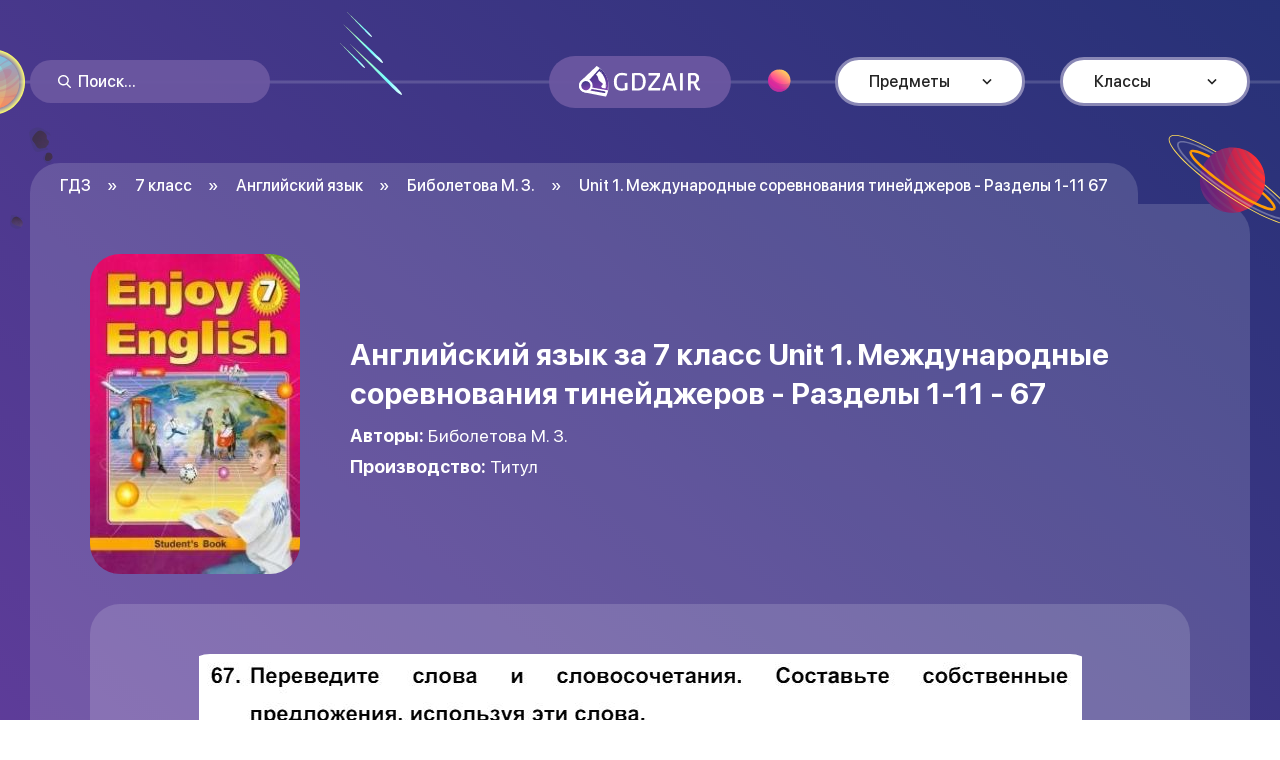

--- FILE ---
content_type: text/html; charset=UTF-8
request_url: https://gdzair.ru/angliyskiy-yazyk/7-klass/biboletova/unit-1-mezhdunarodnye-sorevnovaniya-tineydzherov-razdely-1-11/31444/
body_size: 3000
content:
<!DOCTYPE html><html lang="ru"><head><meta charset="utf-8"><title>Готовые домашние задания Английский язык за 7 класс - Unit 1. Международные соревнования тинейджеров / Разделы 1-11: 67</title><meta name="description" content="Готовые домашние задания по Английскому языку за 7 класс - Unit 1. Международные соревнования тинейджеров / Разделы 1-11: 67 | Авторы: Биболетова М. З. | Производство: Титул"><meta http-equiv="X-UA-Compatible" content="IE=Edge"><meta name="viewport" content="width=device-width, initial-scale=1, maximum-scale=1.0, user-scalable=no"><link rel="apple-touch-icon" sizes="180x180" href="https://gdzair.ru/apple-touch-icon.png"><link rel="icon" type="image/png" sizes="32x32" href="https://gdzair.ru/favicon-32x32.png"><link rel="icon" type="image/png" sizes="16x16" href="https://gdzair.ru/favicon-16x16.png"><link rel="manifest" href="https://gdzair.ru/site.webmanifest"><link rel="stylesheet" media="all" href="https://gdzair.ru/styles/app.css"></head><body><div class="out"><header class="header js-header"><div class="header__planets"><div class="header__preview"><img class="header__pic" src="https://gdzair.ru/images/planet-1.svg" alt="Планета 1"></div><div class="header__preview"><img class="header__pic" src="https://gdzair.ru/images/planet-2.svg" alt="Планета 2"></div><div class="header__preview"><img class="header__pic" src="https://gdzair.ru/images/planet-3.svg" alt="Планета 3"></div><div class="header__preview"><img class="header__pic" src="https://gdzair.ru/images/planet-4.svg" alt="Планета 4"></div><div class="header__preview"><img class="header__pic" src="https://gdzair.ru/images/planet-14.svg" alt="Планета 14"></div><div class="header__preview"><img class="header__pic" src="https://gdzair.ru/images/planet-15.svg" alt="Планета 15"></div></div><div class="header__center center"><div class="header__search js-header-search"><form class="header__wrap js-header-wrap" action="https://gdzair.ru/match/"><button class="header__btn"><svg class="icon icon-search"><use xlink:href="https://gdzair.ru/images/sprite.svg#icon-search"></use></svg></button><input class="header__input js-header-input" type="text" placeholder="Поиск..." name="q" value=""></form><button class="header__open js-header-open" type="button"><svg class="icon icon-search"><use xlink:href="https://gdzair.ru/images/sprite.svg#icon-search"></use></svg><svg class="icon icon-close"><use xlink:href="https://gdzair.ru/images/sprite.svg#icon-close"></use></svg></button></div><a class="header__logo" href="https://gdzair.ru"><img class="header__pic" src="https://gdzair.ru/images/logo.svg" alt="Готовые домашние задания онлайн"></a><button class="header__burger burger js-header-burger"><span></span></button><div class="header__nav js-header-nav"><div class="header__item header__item_subjects js-header-item"><a class="header__head js-header-head" href="#">Предметы</a><div class="header__body js-header-body"><a class="header__link" href="https://gdzair.ru/russkiy-yazyk/"><div class="header__icon"><img class="header__pic" src="https://gdzair.ru/images/subjects/russian-language.svg" alt="Русский язык"></div><div class="header__text">Русский язык</div></a><a class="header__link" href="https://gdzair.ru/angliyskiy-yazyk/"><div class="header__icon"><img class="header__pic" src="https://gdzair.ru/images/subjects/english.svg" alt="Английский язык"></div><div class="header__text">Английский язык</div></a><a class="header__link" href="https://gdzair.ru/algebra/"><div class="header__icon"><img class="header__pic" src="https://gdzair.ru/images/subjects/algebra.svg" alt="Алгебра"></div><div class="header__text">Алгебра</div></a><a class="header__link" href="https://gdzair.ru/matematika/"><div class="header__icon"><img class="header__pic" src="https://gdzair.ru/images/subjects/maths.svg" alt="Математика"></div><div class="header__text">Математика</div></a><a class="header__link" href="https://gdzair.ru/biologiya/"><div class="header__icon"><img class="header__pic" src="https://gdzair.ru/images/subjects/biology.svg" alt="Биология"></div><div class="header__text">Биология</div></a><a class="header__link" href="https://gdzair.ru/himiya/"><div class="header__icon"><img class="header__pic" src="https://gdzair.ru/images/subjects/chemistry.svg" alt="Химия"></div><div class="header__text">Химия</div></a><a class="header__link" href="https://gdzair.ru/geometriya/"><div class="header__icon"><img class="header__pic" src="https://gdzair.ru/images/subjects/geometry.svg" alt="Геометрия"></div><div class="header__text">Геометрия</div></a><a class="header__link" href="https://gdzair.ru/istoriya/"><div class="header__icon"><img class="header__pic" src="https://gdzair.ru/images/subjects/history.svg" alt="История"></div><div class="header__text">История</div></a><a class="header__link" href="https://gdzair.ru/okruzhayushchiy-mir/"><div class="header__icon"><img class="header__pic" src="https://gdzair.ru/images/subjects/world.svg" alt="Окружающий мир"></div><div class="header__text">Окружающий мир</div></a><a class="header__link" href="https://gdzair.ru/obshchestvoznanie/"><div class="header__icon"><img class="header__pic" src="https://gdzair.ru/images/subjects/social-studies.svg" alt="Обществознание"></div><div class="header__text">Обществознание</div></a><a class="header__link" href="https://gdzair.ru/literatura/"><div class="header__icon"><img class="header__pic" src="https://gdzair.ru/images/subjects/literature.svg" alt="Литература"></div><div class="header__text">Литература</div></a><a class="header__link" href="https://gdzair.ru/fizika/"><div class="header__icon"><img class="header__pic" src="https://gdzair.ru/images/subjects/physics.svg" alt="Физика"></div><div class="header__text">Физика</div></a><a class="header__link" href="https://gdzair.ru/geografiya/"><div class="header__icon"><img class="header__pic" src="https://gdzair.ru/images/subjects/geography.svg" alt="География"></div><div class="header__text">География</div></a></div></div><div class="header__item header__item_classes js-header-item"><a class="header__head js-header-head" href="#">Классы</a><div class="header__body js-header-body"><a class="header__link" href="https://gdzair.ru/3-klass/">3 класс</a><a class="header__link" href="https://gdzair.ru/4-klass/">4 класс</a><a class="header__link" href="https://gdzair.ru/5-klass/">5 класс</a><a class="header__link" href="https://gdzair.ru/6-klass/">6 класс</a><a class="header__link" href="https://gdzair.ru/7-klass/">7 класс</a><a class="header__link" href="https://gdzair.ru/8-klass/">8 класс</a><a class="header__link" href="https://gdzair.ru/9-klass/">9 класс</a></div></div></div></div><div class="header__bg js-header-bg"></div></header><div class="out__wrapper"><div class="tutorial"><div class="tutorial__center center"><ul class=" tutorial__breadcrumbs breadcrumbs" itemscope itemtype="http://schema.org/BreadcrumbList"><li itemscope itemtype="http://schema.org/ListItem" itemprop="itemListElement" class="breadcrumbs__item"><a itemprop="item" class="breadcrumbs__link" href="https://gdzair.ru"><span itemprop="name">ГДЗ</span></a><meta itemprop="position" content="1"></li><li itemscope itemprop="itemListElement" itemtype="http://schema.org/ListItem" class="breadcrumbs__item"><a class="breadcrumbs__link" href="https://gdzair.ru/7-klass/" itemprop="item"><span itemprop="name">7 класс</span></a><meta itemprop="position" content="2"></li><li itemscope itemprop="itemListElement" itemtype="http://schema.org/ListItem" class="breadcrumbs__item"><a class="breadcrumbs__link" href="https://gdzair.ru/angliyskiy-yazyk/7-klass/" itemprop="item"><span itemprop="name">Английский язык</span></a><meta itemprop="position" content="3"></li><li itemscope itemprop="itemListElement" itemtype="http://schema.org/ListItem" class="breadcrumbs__item"><a class="breadcrumbs__link" href="https://gdzair.ru/angliyskiy-yazyk/7-klass/biboletova/" itemprop="item"><span itemprop="name">Биболетова М. З.</span></a><meta itemprop="position" content="4"></li><li itemscope itemprop="itemListElement" itemtype="http://schema.org/ListItem" class="breadcrumbs__item"><span itemprop="name">Unit 1. Международные соревнования тинейджеров - Разделы 1-11 67</span><meta itemprop="position" content="5"></li></ul><div class="tutorial__wrapper"><div class="tutorial__head"><div class="tutorial__preview"><img class="tutorial__pic" src="https://gdzair.ru/uploads/img/102.jpg" alt="Решебник по Английскому языку от Биболетова М. З. за 7 класс"></div><div class="tutorial__desc"><div class="tutorial__inner"><h1 class="tutorial__title">Английский язык за 7 класс Unit 1. Международные соревнования тинейджеров - Разделы 1-11 - 67</h1><div class="tutorial__box"><div class="tutorial__line"><strong>Авторы:</strong> Биболетова М. З.</div><div class="tutorial__line"><strong>Производство:</strong> Титул</div></div></div></div></div><div class="details"><div class="details__wrap"><a class="details__preview" href="https://gdzair.ru/uploads/img/102/31444.jpg" data-fancybox=""><img class="details__pic" src="https://gdzair.ru/uploads/img/102/31444.jpg" alt="Английский язык 7 класс Биболетова М. З. Unit 1. Международные соревнования тинейджеров / Разделы 1-11: 67"></a><div class="details__control"><a class="details__arrow" href="https://gdzair.ru/angliyskiy-yazyk/7-klass/biboletova/unit-1-mezhdunarodnye-sorevnovaniya-tineydzherov-razdely-1-11/31443/"><svg class="icon icon-arrow-prev"><use xlink:href="https://gdzair.ru/images/sprite.svg#icon-arrow-prev"></use></svg><div class="details__text">Предыдущее</div></a><a class="details__arrow" href="https://gdzair.ru/angliyskiy-yazyk/7-klass/biboletova/unit-1-mezhdunarodnye-sorevnovaniya-tineydzherov-razdely-1-11/31445/"><div class="details__text">Следущее</div><svg class="icon icon-arrow-next"><use xlink:href="https://gdzair.ru/images/sprite.svg#icon-arrow-next"></use></svg></a></div></div><div class="details__share"><div class="details__text">Понравился решебник? <br>Поделись в социальных сетях</div><div class="details__list"><a class="details__link js-details-link" href="#" data-provider="ok"><svg class="icon icon-ok"><use xlink:href="https://gdzair.ru/images/sprite.svg#icon-ok"></use></svg></a><a class="details__link js-details-link" href="#" data-provider="vk"><svg class="icon icon-vk"><use xlink:href="https://gdzair.ru/images/sprite.svg#icon-vk"></use></svg></a><a class="details__link js-details-link" href="#" data-provider="facebook"><svg class="icon icon-facebook"><use xlink:href="https://gdzair.ru/images/sprite.svg#icon-facebook"></use></svg></a><a class="details__link js-details-link" href="#" data-provider="twitter"><svg class="icon icon-twitter"><use xlink:href="https://gdzair.ru/images/sprite.svg#icon-twitter"></use></svg></a></div></div><div class="details__comments"><div class="details__top"><div class="details__info">Оставить комментарий</div></div><div id="vk_comments"></div></div></div></div></div></div></div><footer class="footer"><div class="footer__bg"><div class="footer__preview"><img class="footer__pic" src="https://gdzair.ru/images/planet-10.svg" alt="Планета 10"></div><div class="footer__preview"><img class="footer__pic" src="https://gdzair.ru/images/planet-11.svg" alt="Планета 11"></div><div class="footer__preview"><img class="footer__pic" src="https://gdzair.ru/images/planet-12.svg" alt="Планета 12"></div><div class="footer__preview"><img class="footer__pic" src="https://gdzair.ru/images/planet-13.svg" alt="Планета 13"></div></div><div class="footer__center center"><div class="footer__copyright"><a href="https://gdzair.ru">Готовые домашние задания</a> © GDZAir, 2026, <a href="/cdn-cgi/l/email-protection" class="__cf_email__" data-cfemail="b6df98c0d9ccd2c3def6cfd798c4c3">[email&#160;protected]</a> </div><div class="footer__menu"><a class="footer__link" href="https://gdzair.ru/blog/">Блог</a><a class="footer__link" href="https://gdzair.ru/page/about-us/">О сайте</a></div></div></footer></div><script data-cfasync="false" src="/cdn-cgi/scripts/5c5dd728/cloudflare-static/email-decode.min.js"></script><script src="https://vk.com/js/api/openapi.js?167"></script><script> VK.init({apiId: 7324540, onlyWidgets: true}); VK.Widgets.Comments("vk_comments", {limit: 10, attach: "*", autoPublish: 1});</script><script src="https://gdzair.ru/scripts/vendor.js"></script><script src="https://gdzair.ru/scripts/my.js"></script><script> new Image().src = '//counter.yadro.ru/hit?r' + escape(document.referrer) + ((typeof (screen) === 'undefined') ? '' : ';s' + screen.width + '*' + screen.height + '*' + (screen.colorDepth ? screen.colorDepth : screen.pixelDepth)) + ';u' + escape(document.URL) + ';' + Math.random()</script><script defer src="https://static.cloudflareinsights.com/beacon.min.js/vcd15cbe7772f49c399c6a5babf22c1241717689176015" integrity="sha512-ZpsOmlRQV6y907TI0dKBHq9Md29nnaEIPlkf84rnaERnq6zvWvPUqr2ft8M1aS28oN72PdrCzSjY4U6VaAw1EQ==" data-cf-beacon='{"version":"2024.11.0","token":"ab2dd3ab00614a92b7ac84456b600b16","r":1,"server_timing":{"name":{"cfCacheStatus":true,"cfEdge":true,"cfExtPri":true,"cfL4":true,"cfOrigin":true,"cfSpeedBrain":true},"location_startswith":null}}' crossorigin="anonymous"></script>
</body></html>

--- FILE ---
content_type: image/svg+xml
request_url: https://gdzair.ru/images/subjects/english.svg
body_size: 1669
content:
<svg width="9" height="19" viewBox="0 0 9 19" fill="none" xmlns="http://www.w3.org/2000/svg">
<path d="M1.22815 11.9541V6.95007H8.17825V11.6761H7.62224V13.0662H1.78416L1.50615 12.2322L1.22815 11.9541Z" fill="#CFBAF5"/>
<path d="M6.69558 9.33635C6.69558 8.91939 6.57194 8.51179 6.34029 8.1651C6.10864 7.8184 5.77938 7.54819 5.39416 7.38863C5.00894 7.22906 4.58505 7.18731 4.1761 7.26866C3.76715 7.35 3.3915 7.55079 3.09667 7.84563C2.80183 8.14046 2.60104 8.51611 2.5197 8.92506C2.43835 9.33401 2.4801 9.7579 2.63966 10.1431C2.79923 10.5283 3.06944 10.8576 3.41613 11.0893C3.76283 11.3209 4.17042 11.4445 4.58739 11.4445C5.14632 11.4439 5.68219 11.2216 6.07741 10.8264C6.47264 10.4311 6.69496 9.89528 6.69558 9.33635ZM4.58739 10.8422C4.28956 10.8422 3.99841 10.7539 3.75078 10.5884C3.50314 10.423 3.31013 10.1878 3.19616 9.91261C3.08218 9.63746 3.05236 9.33468 3.11046 9.04257C3.16857 8.75046 3.31199 8.48215 3.52259 8.27155C3.73318 8.06095 4.0015 7.91753 4.29361 7.85943C4.58572 7.80132 4.88849 7.83114 5.16365 7.94512C5.43881 8.05909 5.67399 8.2521 5.83946 8.49974C6.00492 8.74738 6.09324 9.03852 6.09324 9.33635C6.09277 9.73558 5.93397 10.1183 5.65167 10.4006C5.36937 10.6829 4.98662 10.8417 4.58739 10.8422Z" fill="#A98DDB"/>
<path d="M7.90022 6.32459V6.62576H7.29788V5.11991C7.29788 5.04003 7.26615 4.96343 7.20967 4.90695C7.15319 4.85047 7.07659 4.81874 6.99671 4.81874C6.91684 4.81874 6.84023 4.85047 6.78375 4.90695C6.72727 4.96343 6.69554 5.04003 6.69554 5.11991V5.42108H6.58053L6.0932 4.44638V1.50586C6.0932 1.42598 6.06147 1.34938 6.00499 1.2929C5.94851 1.23641 5.8719 1.20468 5.79203 1.20468C5.71215 1.20468 5.63555 1.23641 5.57907 1.2929C5.52259 1.34938 5.49086 1.42598 5.49086 1.50586V2.03701L4.88851 0.832324V0.301171C4.88851 0.221296 4.85678 0.144691 4.8003 0.088211C4.74382 0.0317304 4.66722 0 4.58734 0C4.50747 0 4.43086 0.0317304 4.37438 0.088211C4.3179 0.144691 4.28617 0.221296 4.28617 0.301171V0.832324L3.68383 2.03701V1.50586C3.68383 1.42598 3.6521 1.34938 3.59562 1.2929C3.53914 1.23641 3.46253 1.20468 3.38266 1.20468C3.30278 1.20468 3.22618 1.23641 3.1697 1.2929C3.11322 1.34938 3.08149 1.42598 3.08149 1.50586V4.44638L2.59415 5.42108H2.47915V5.11991C2.47915 5.04003 2.44742 4.96343 2.39093 4.90695C2.33445 4.85047 2.25785 4.81874 2.17797 4.81874C2.0981 4.81874 2.02149 4.85047 1.96501 4.90695C1.90853 4.96343 1.8768 5.04003 1.8768 5.11991V6.62576H1.27446V6.32459C1.27446 6.24472 1.24273 6.16811 1.18625 6.11163C1.12977 6.05515 1.05317 6.02342 0.97329 6.02342C0.893415 6.02342 0.81681 6.05515 0.76033 6.11163C0.703849 6.16811 0.672119 6.24472 0.672119 6.32459V11.7457C0.672119 11.8255 0.703849 11.9022 0.76033 11.9586C0.81681 12.0151 0.893415 12.0468 0.97329 12.0468H1.27446V12.9504C1.27446 13.0302 1.30619 13.1068 1.36267 13.1633C1.41915 13.2198 1.49576 13.2515 1.57563 13.2515H1.8768V18.0703H2.47915V13.2515H6.69554V18.0703H7.29788V13.2515H7.59905C7.67893 13.2515 7.75553 13.2198 7.81201 13.1633C7.86849 13.1068 7.90022 13.0302 7.90022 12.9504V12.0468H8.2014C8.28127 12.0468 8.35788 12.0151 8.41436 11.9586C8.47084 11.9022 8.50257 11.8255 8.50257 11.7457V6.32459C8.50257 6.24472 8.47084 6.16811 8.41436 6.11163C8.35788 6.05515 8.28127 6.02342 8.2014 6.02342C8.12152 6.02342 8.04492 6.05515 7.98844 6.11163C7.93195 6.16811 7.90022 6.24472 7.90022 6.32459ZM4.88851 12.0468V12.6492H4.28617V12.0468H4.88851ZM5.49086 12.0468H6.0932V12.6492H5.49086V12.0468ZM4.58734 11.4445H2.47915V7.22811H6.69554V11.4445H4.58734ZM3.68383 3.61405H5.49086V4.2164H3.68383V3.61405ZM4.58734 1.57689L5.30469 3.01171H3.86999L4.58734 1.57689ZM3.56882 4.81874H5.60587L5.90704 5.42108H3.26765L3.56882 4.81874ZM6.69554 6.02342V6.62576H2.47915V6.02342H6.69554ZM1.27446 7.22811H1.8768V11.4445H1.27446V7.22811ZM1.8768 12.6492V12.0468H2.47915V12.6492H1.8768ZM3.08149 12.0468H3.68383V12.6492H3.08149V12.0468ZM7.29788 12.6492H6.69554V12.0468H7.29788V12.6492ZM7.90022 11.4445H7.29788V7.22811H7.90022V11.4445Z" fill="#A98DDB"/>
<path d="M3.08148 18.0703H3.68382V14.1551C3.68382 14.0752 3.65209 13.9986 3.59561 13.9421C3.53913 13.8856 3.46253 13.8539 3.38265 13.8539C3.30278 13.8539 3.22617 13.8856 3.16969 13.9421C3.11321 13.9986 3.08148 14.0752 3.08148 14.1551V18.0703Z" fill="#A98DDB"/>
<path d="M4.28619 18.0703H4.88854V14.1551C4.88854 14.0752 4.85681 13.9986 4.80033 13.9421C4.74384 13.8856 4.66724 13.8539 4.58736 13.8539C4.50749 13.8539 4.43089 13.8856 4.3744 13.9421C4.31792 13.9986 4.28619 14.0752 4.28619 14.1551V18.0703Z" fill="#A98DDB"/>
<path d="M5.49084 18.0703H6.09319V14.1551C6.09319 14.0752 6.06146 13.9986 6.00498 13.9421C5.9485 13.8856 5.87189 13.8539 5.79202 13.8539C5.71214 13.8539 5.63554 13.8856 5.57906 13.9421C5.52257 13.9986 5.49084 14.0752 5.49084 14.1551V18.0703Z" fill="#A98DDB"/>
<path d="M5.49088 8.43278C5.43441 8.37632 5.35782 8.3446 5.27796 8.3446C5.1981 8.3446 5.12151 8.37632 5.06503 8.43278L4.58737 8.91044L4.41088 8.73395C4.35441 8.67749 4.27782 8.64578 4.19796 8.64578C4.1181 8.64578 4.04151 8.67749 3.98503 8.73395C3.92857 8.79043 3.89685 8.86702 3.89685 8.94688C3.89685 9.02674 3.92857 9.10333 3.98503 9.15981L4.37444 9.54922C4.43092 9.60569 4.50751 9.6374 4.58737 9.6374C4.66723 9.6374 4.74382 9.60569 4.8003 9.54922L5.49088 8.85864C5.54735 8.80216 5.57906 8.72557 5.57906 8.64571C5.57906 8.56585 5.54735 8.48926 5.49088 8.43278Z" fill="#A98DDB"/>
</svg>


--- FILE ---
content_type: image/svg+xml
request_url: https://gdzair.ru/images/subjects/history.svg
body_size: 2193
content:
<svg width="20" height="20" viewBox="0 0 20 20" fill="none" xmlns="http://www.w3.org/2000/svg">
<g clip-path="url(#clip0)">
<path d="M13.1908 11.6068H18.0779V18.632H13.1908V11.6068Z" fill="#CFBAF5"/>
<path d="M1.58389 11.6068H6.471V18.632H1.58389V11.6068Z" fill="#CFBAF5"/>
<path d="M9.83088 5.1925L5.55466 8.24695V8.85784H6.47099V18.6321H8.6091V15.8831C8.6091 15.559 8.73782 15.2483 8.96695 15.0191C9.19608 14.79 9.50684 14.6613 9.83088 14.6613C10.1549 14.6613 10.4657 14.79 10.6948 15.0191C10.9239 15.2483 11.0527 15.559 11.0527 15.8831V18.6321H13.1908V8.85784H14.1071V8.24695L9.83088 5.1925ZM9.83088 11.9123C9.408 11.9123 8.99462 11.7869 8.64301 11.5519C8.2914 11.317 8.01735 10.9831 7.85552 10.5924C7.69369 10.2017 7.65135 9.7718 7.73385 9.35705C7.81635 8.94229 8.01999 8.56132 8.31901 8.2623C8.61803 7.96328 8.999 7.75964 9.41375 7.67714C9.82851 7.59464 10.2584 7.63699 10.6491 7.79881C11.0398 7.96064 11.3737 8.23469 11.6087 8.5863C11.8436 8.93791 11.969 9.35129 11.969 9.77417C11.9692 10.055 11.914 10.3331 11.8066 10.5926C11.6993 10.8521 11.5418 11.0879 11.3432 11.2865C11.1446 11.4851 10.9088 11.6426 10.6493 11.7499C10.3898 11.8573 10.1117 11.9125 9.83088 11.9123Z" fill="#CFBAF5"/>
<path d="M9.83089 7.33069C9.3476 7.33069 8.87516 7.474 8.47332 7.7425C8.07148 8.011 7.75828 8.39263 7.57333 8.83914C7.38839 9.28564 7.34 9.77695 7.43428 10.251C7.52857 10.725 7.76129 11.1604 8.10303 11.5021C8.44477 11.8438 8.88017 12.0766 9.35417 12.1708C9.82818 12.2651 10.3195 12.2167 10.766 12.0318C11.2125 11.8468 11.5941 11.5337 11.8626 11.1318C12.1311 10.73 12.2744 10.2575 12.2744 9.77424C12.2736 9.12645 12.0158 8.50543 11.5578 8.04737C11.0997 7.58931 10.4787 7.33158 9.83089 7.33069ZM9.83089 11.6069C9.46842 11.6069 9.11409 11.4994 8.81271 11.2981C8.51133 11.0967 8.27643 10.8105 8.13772 10.4756C7.99901 10.1407 7.96272 9.77221 8.03343 9.41671C8.10415 9.06121 8.27869 8.73466 8.53499 8.47835C8.7913 8.22205 9.11785 8.04751 9.47335 7.97679C9.82885 7.90608 10.1973 7.94237 10.5322 8.08108C10.8671 8.21979 11.1533 8.45469 11.3547 8.75607C11.5561 9.05745 11.6636 9.41178 11.6636 9.77424C11.6636 10.2603 11.4705 10.7264 11.1268 11.0701C10.7831 11.4138 10.3169 11.6069 9.83089 11.6069Z" fill="#A98DDB"/>
<path d="M18.6888 10.0796H13.4962V9.16328H14.1071C14.1881 9.16328 14.2658 9.1311 14.3231 9.07382C14.3804 9.01654 14.4126 8.93885 14.4126 8.85784V8.24695C14.4123 8.19849 14.4006 8.15078 14.3783 8.10776C14.356 8.06474 14.3238 8.02765 14.2843 7.99954L10.1363 5.03673V4.27617H14.1071C14.1703 4.27592 14.2318 4.25611 14.2832 4.21946C14.3346 4.18281 14.3734 4.13113 14.3942 4.07153C14.4158 4.01193 14.418 3.94703 14.4004 3.88613C14.3829 3.82523 14.3465 3.77145 14.2965 3.73248L13.0686 2.74895L14.2965 1.76542C14.3465 1.72646 14.3829 1.67267 14.4004 1.61177C14.418 1.55087 14.4158 1.48597 14.3942 1.42638C14.3734 1.36677 14.3346 1.31509 14.2832 1.27844C14.2318 1.24179 14.1703 1.22198 14.1071 1.22173H10.1363V0.916284C10.1363 0.835275 10.1042 0.757584 10.0469 0.700302C9.98961 0.64302 9.91191 0.61084 9.83091 0.61084C9.7499 0.61084 9.6722 0.64302 9.61492 0.700302C9.55764 0.757584 9.52546 0.835275 9.52546 0.916284V5.03673L5.37753 7.99954C5.33805 8.02765 5.30583 8.06474 5.28352 8.10776C5.26121 8.15078 5.24946 8.19849 5.24924 8.24695V8.85784C5.24924 8.93885 5.28142 9.01654 5.3387 9.07382C5.39598 9.1311 5.47367 9.16328 5.55468 9.16328H6.16557V10.0796H0.973016C0.892008 10.0796 0.814317 10.1118 0.757035 10.1691C0.699753 10.2264 0.667572 10.3041 0.667572 10.3851V11.6068C0.667572 11.6878 0.699753 11.7655 0.757035 11.8228C0.814317 11.8801 0.892008 11.9123 0.973016 11.9123H1.27846V18.6321C1.27846 18.7131 1.31064 18.7908 1.36792 18.848C1.42521 18.9053 1.5029 18.9375 1.58391 18.9375H18.0779C18.1589 18.9375 18.2366 18.9053 18.2939 18.848C18.3512 18.7908 18.3834 18.7131 18.3834 18.6321V11.9123H18.6888C18.7698 11.9123 18.8475 11.8801 18.9048 11.8228C18.9621 11.7655 18.9942 11.6878 18.9942 11.6068V10.3851C18.9942 10.3041 18.9621 10.2264 18.9048 10.1691C18.8475 10.1118 18.7698 10.0796 18.6888 10.0796ZM10.1363 1.83262H13.2366L12.3905 2.5107C12.3544 2.53902 12.3252 2.57519 12.3051 2.61646C12.285 2.65774 12.2746 2.70304 12.2746 2.74895C12.2746 2.79486 12.285 2.84016 12.3051 2.88144C12.3252 2.92272 12.3544 2.95888 12.3905 2.9872L13.2366 3.66528H10.1363V1.83262ZM6.16557 18.3266H1.88935V11.9123H6.16557V18.3266ZM6.16557 11.3014H1.27846V10.6905H6.16557V11.3014ZM10.7472 18.3266H8.91457V15.8831C8.91457 15.64 9.01111 15.407 9.18296 15.2351C9.35481 15.0633 9.58788 14.9667 9.83091 14.9667C10.0739 14.9667 10.307 15.0633 10.4789 15.2351C10.6507 15.407 10.7472 15.64 10.7472 15.8831V18.3266ZM12.8854 8.85784V18.3266H11.3581V15.8831C11.3581 15.478 11.1972 15.0896 10.9108 14.8032C10.6244 14.5167 10.236 14.3558 9.83091 14.3558C9.42586 14.3558 9.03741 14.5167 8.751 14.8032C8.46459 15.0896 8.30368 15.478 8.30368 15.8831V18.3266H6.77646V8.85784C6.77646 8.77683 6.74428 8.69914 6.687 8.64186C6.62972 8.58458 6.55203 8.5524 6.47102 8.5524H5.86013V8.40273L9.83091 5.5682L13.8017 8.40273V8.5524H13.1908C13.1098 8.5524 13.0321 8.58458 12.9748 8.64186C12.9175 8.69914 12.8854 8.77683 12.8854 8.85784ZM17.7725 18.3266H13.4962V11.9123H17.7725V18.3266ZM18.3834 11.3014H13.4962V10.6905H18.3834V11.3014Z" fill="#A98DDB"/>
<path d="M9.83094 8.55249C9.91195 8.55249 9.98964 8.58467 10.0469 8.64195C10.1042 8.69923 10.1364 8.77693 10.1364 8.85793V9.77427C10.1358 9.85524 10.1041 9.93289 10.0478 9.99113L9.65348 10.3852C9.62509 10.4137 9.59132 10.4364 9.55413 10.4519C9.51694 10.4674 9.47705 10.4754 9.43676 10.4754C9.39648 10.4754 9.35659 10.4674 9.3194 10.4519C9.2822 10.4364 9.24844 10.4137 9.22005 10.3852C9.19142 10.3568 9.1687 10.323 9.15319 10.2858C9.13768 10.2485 9.1297 10.2086 9.1297 10.1683C9.1297 10.128 9.13768 10.088 9.15319 10.0508C9.1687 10.0136 9.19142 9.97982 9.22005 9.95143L9.5255 9.64873V8.85793C9.5255 8.77693 9.55768 8.69923 9.61496 8.64195C9.67224 8.58467 9.74993 8.55249 9.83094 8.55249Z" fill="#A98DDB"/>
</g>
<defs>
<clipPath id="clip0">
<rect x="0.0566711" width="19.5484" height="19.5484" fill="white"/>
</clipPath>
</defs>
</svg>


--- FILE ---
content_type: image/svg+xml
request_url: https://gdzair.ru/images/planet-1.svg
body_size: 2438
content:
<svg width="65" height="65" viewBox="0 0 65 65" fill="none" xmlns="http://www.w3.org/2000/svg">
<path d="M32.5 65C50.4493 65 65 50.4493 65 32.5C65 14.5507 50.4493 0 32.5 0C14.5507 0 0 14.5507 0 32.5C0 50.4493 14.5507 65 32.5 65Z" fill="url(#paint0_radial)"/>
<path d="M32.5 59.556C47.4425 59.556 59.5558 47.4427 59.5558 32.5002C59.5558 17.5577 47.4425 5.44434 32.5 5.44434C17.5575 5.44434 5.44415 17.5577 5.44415 32.5002C5.44415 47.4427 17.5575 59.556 32.5 59.556Z" fill="url(#paint1_linear)"/>
<mask id="mask0" mask-type="alpha" maskUnits="userSpaceOnUse" x="5" y="5" width="55" height="55">
<path d="M32.5 59.556C47.4425 59.556 59.5558 47.4427 59.5558 32.5002C59.5558 17.5577 47.4425 5.44434 32.5 5.44434C17.5575 5.44434 5.44415 17.5577 5.44415 32.5002C5.44415 47.4427 17.5575 59.556 32.5 59.556Z" fill="url(#paint2_linear)"/>
</mask>
<g mask="url(#mask0)">
<path opacity="0.2" d="M29.8604 68.6295C38.2741 61.5356 44.6256 51.5546 46.0279 40.6663C47.5127 29.6955 43.6358 17.8998 35.1396 10.8884C31.1802 7.58888 26.3959 5.44421 21.6942 3.21705C18.4771 1.73228 15.0952 0.0825343 12.868 -2.72203C12.6205 -3.05198 12.2906 -3.46442 12.2906 -3.95934C12.2906 -4.8667 13.2804 -5.44411 14.1053 -5.77406C19.3845 -7.58878 25.2411 -7.42381 30.6028 -5.85656C35.9645 -4.2893 40.9137 -1.40225 45.368 1.89725C53.5343 7.83633 60.7931 15.7551 63.2678 25.5711C65.9073 36.212 62.1954 48.1726 53.9467 55.349C51.4721 57.4937 48.585 59.2259 45.698 60.7932C42.0685 62.6904 38.3566 64.3401 34.5622 65.7424" fill="#CB4D79"/>
<path opacity="0.2" d="M0.0825429 16.5801C2.80462 19.8796 7.67137 20.3745 11.8782 19.8796C21.9417 18.8072 31.5102 13.693 38.0267 5.93922C40.0889 3.4646 41.9036 0.1651 40.6663 -2.80444C38.2742 4.042 32.665 9.48617 26.066 12.5382C19.4671 15.5902 12.0432 16.4151 4.8668 15.7552C3.13456 15.5902 1.40233 15.4253 -0.247414 15.5902C-1.97965 15.8377 -3.62939 16.6626 -4.53675 18.0649C-5.77406 20.0445 -5.27914 22.6017 -4.70172 24.9113C-4.12431 27.1385 -3.54691 29.3656 -2.3096 31.2628C-1.48472 32.5001 -0.329901 33.49 0.989896 34.3148C6.10411 37.5319 12.9506 36.872 18.3947 34.3148C23.8389 31.6753 28.2932 27.3859 32.665 23.1791C37.0369 18.9722 41.5737 14.6829 47.1003 12.2907C51.3072 10.3935 56.0089 9.73363 60.6282 9.81612C62.6904 9.89861 64.8351 10.0636 66.6498 9.07374C66.9798 7.42399 65.4125 5.77425 63.7628 5.36181C62.113 4.94937 60.3808 5.3618 58.731 5.85673C55.0191 6.92906 51.3072 8.08389 47.8427 9.81612C42.8935 12.3732 38.7691 16.1676 34.6447 19.8796C30.5204 23.5915 26.3135 27.3034 21.2818 29.6956C16.2501 32.0877 10.311 32.9951 5.19675 30.9329C2.14472 29.6956 -0.494874 27.5509 -3.71188 27.056" fill="#CB4D79"/>
<path opacity="0.2" d="M-10.2285 44.7907C-2.22718 40.3364 7.01139 38.2742 16.085 39.0166C23.0139 39.5115 29.8604 41.5737 36.7893 40.9963C43.6358 40.4188 50.1523 37.2018 55.019 32.5001C59.9682 27.7983 63.4327 21.5293 65.2474 14.9303C65.4124 14.3529 65.8249 13.693 66.4023 13.9404C67.2271 16.0851 66.8972 18.4772 66.0723 20.6219C65.2474 22.7666 63.9276 24.6638 62.6078 26.4785C59.1434 31.3452 55.4314 36.2945 50.2347 39.0991C46.9352 40.9138 43.2233 41.7387 39.5939 42.481C35.9644 43.2234 32.335 43.8833 28.7056 43.4709C25.4886 43.0584 22.354 41.8211 19.137 41.4087C15.0127 40.9963 10.8883 41.9861 7.01139 43.5534C3.7119 44.7907 0.494892 46.5229 -1.64978 49.245C-3.79445 51.9671 -4.61932 56.0915 -2.8046 59.061C-2.55713 59.4734 -2.14471 59.9683 -1.73227 60.2158C-0.494961 60.7932 0.907324 59.9684 1.97966 59.061C8.90859 53.5343 16.4149 47.8427 25.2411 47.2653C28.2106 47.0178 31.1802 47.4303 34.2322 47.6777C41.4086 48.0902 48.6675 47.3478 55.349 44.7907C62.0304 42.2336 68.1345 37.7793 72.0114 31.7577C72.6713 33.8199 72.0114 36.1295 70.7741 37.9442C69.5368 39.759 67.8045 41.0787 65.9898 42.3161C63.7627 43.8833 61.453 45.4506 58.8959 46.3579C56.4213 47.2653 53.6992 47.5952 51.0596 47.7602C43.6358 48.2551 36.1294 47.8427 28.7056 48.5851C25.2411 48.915 21.6941 49.575 18.6421 51.2247C15.7551 52.792 13.2804 55.2666 11.8781 58.2361C11.7132 58.4836 11.6307 58.8135 11.7132 59.1435C11.9606 60.0508 13.3629 59.5559 14.1053 58.9785C17.7347 55.844 22.4365 54.0293 27.2208 54.0293C32.0051 53.9468 36.7893 55.5965 40.5012 58.6486C41.7386 59.6384 42.8934 61.2057 42.2335 62.6079C41.986 63.1854 41.4086 63.6803 40.8312 64.0102C35.717 67.3922 29.4479 68.3821 23.3439 68.547C21.1167 68.6295 18.7246 68.547 16.5799 67.8871C14.1053 67.1447 11.8781 65.495 9.81595 63.9277C3.79438 59.061 -2.06221 53.0394 -3.29952 45.4506" fill="#CB4D79"/>
<path opacity="0.2" d="M58.731 2.96948C59.5559 4.86669 59.2259 7.17634 58.1536 9.07355C57.0812 10.8883 55.4315 12.2906 53.6993 13.5279C49.5749 16.2499 44.8731 17.9822 40.5838 20.3743C36.2944 22.7664 32.1701 26.2309 30.6853 30.9327C30.1904 32.5 30.0254 34.2322 30.9328 35.552C31.4277 36.2119 32.0876 36.7893 32.83 37.1192C34.5622 38.0266 36.6244 38.1916 38.5216 37.8616C40.4188 37.6142 42.316 36.8718 44.0482 36.0469C49.4099 33.4898 54.2767 29.6954 58.0711 25.0761C60.8757 21.6116 63.1853 17.4872 62.9378 13.0329C62.7729 9.89842 61.3706 7.01136 60.4632 4.04182" fill="#CB4D79"/>
<path opacity="0.2" d="M34.1497 28.2106C33.4073 29.2004 32.7475 30.5202 33.4074 31.5101C33.7373 31.9225 34.2322 32.17 34.7272 32.3349C35.7995 32.5824 36.9543 32.4999 38.0266 32.2524C41.3261 31.675 44.5431 30.2727 47.2652 28.293C48.5025 27.3857 49.7398 26.3133 50.5647 25.076C51.1421 24.3337 51.5546 23.5088 51.6371 22.6839C51.802 21.859 51.5546 20.9517 50.9772 20.2918C50.4822 19.7968 49.7398 19.4669 48.9975 19.3019C46.4403 18.7245 42.9759 20.8692 40.8312 22.189C38.2741 23.8387 35.882 25.8184 34.1497 28.2106Z" fill="#CB4D79"/>
</g>
<defs>
<radialGradient id="paint0_radial" cx="0" cy="0" r="1" gradientUnits="userSpaceOnUse" gradientTransform="translate(32.5144 32.4809) rotate(-21.8706) scale(32.4906)">
<stop offset="0.7259" stop-color="white" stop-opacity="0"/>
<stop offset="1" stop-color="#FFFF66"/>
</radialGradient>
<linearGradient id="paint1_linear" x1="34.6049" y1="5.99919" x2="30.7006" y2="55.4564" gradientUnits="userSpaceOnUse">
<stop stop-color="#67E1FF"/>
<stop offset="1" stop-color="#FF9D5C"/>
</linearGradient>
<linearGradient id="paint2_linear" x1="34.6049" y1="5.99919" x2="30.7006" y2="55.4564" gradientUnits="userSpaceOnUse">
<stop stop-color="#67E1FF"/>
<stop offset="1" stop-color="#FF9D5C"/>
</linearGradient>
</defs>
</svg>


--- FILE ---
content_type: image/svg+xml
request_url: https://gdzair.ru/images/planet-12.svg
body_size: 2552
content:
<svg width="150" height="100" viewBox="0 0 150 100" fill="none" xmlns="http://www.w3.org/2000/svg">
<path d="M14.359 4.84773C11.8996 4.88669 9.4509 5.5964 7.6906 7.41336C5.36034 9.95499 5.28709 13.8027 5.38706 17.2898C5.4154 19.0784 5.53389 20.9103 6.00939 22.6919C6.61832 24.4266 7.71769 26.0641 9.38351 26.7533C10.6888 27.2694 12.0302 27.2481 13.332 27.5406C15.3512 27.9559 17.1107 28.912 19.1336 29.5508C21.0663 30.1464 23.2623 30.4247 25.0368 29.502C26.6778 28.6262 27.6339 26.8667 28.9108 25.5942C29.5277 25.0029 30.1913 24.5452 30.718 23.9106C33.2214 21.0085 32.1228 16.5979 30.9014 12.9049C30.6672 12.2377 30.4763 11.4804 29.8887 11.0871C28.8467 10.2538 27.3754 10.5455 26.1205 10.3865C23.3872 10.0719 23.2183 7.88301 21.4517 6.47973C19.952 4.98277 16.3712 4.81586 14.359 4.84773Z" fill="url(#paint0_linear)"/>
<mask id="mask0" mask-type="alpha" maskUnits="userSpaceOnUse" x="0" y="0" width="37" height="35">
<path d="M14.359 4.84773C11.8996 4.88669 9.4509 5.5964 7.6906 7.41336C5.36034 9.95499 5.28709 13.8027 5.38706 17.2898C5.4154 19.0784 5.53389 20.9103 6.00939 22.6919C6.61832 24.4266 7.71769 26.0641 9.38351 26.7533C10.6888 27.2694 12.0302 27.2481 13.332 27.5406C15.3512 27.9559 17.1107 28.912 19.1336 29.5508C21.0663 30.1464 23.2623 30.4247 25.0368 29.502C26.6778 28.6262 27.6339 26.8667 28.9108 25.5942C29.5277 25.0029 30.1913 24.5452 30.718 23.9106C33.2214 21.0085 32.1228 16.5979 30.9014 12.9049C30.6672 12.2377 30.4763 11.4804 29.8887 11.0871C28.8467 10.2538 27.3754 10.5455 26.1205 10.3865C23.3872 10.0719 23.2183 7.88301 21.4517 6.47973C19.952 4.98277 16.3712 4.81586 14.359 4.84773Z" fill="url(#paint1_linear)"/>
</mask>
<g mask="url(#mask0)">
<path opacity="0.2" d="M26.5267 2.15026C23.6776 3.00048 20.8754 3.98414 18.0264 4.83435C16.692 5.30276 15.2675 5.72789 14.2539 6.68321C12.4034 8.45687 12.2259 11.3669 12.1314 13.8731C12.0952 14.4104 12.059 14.9477 12.3798 15.4346C12.8879 16.4553 14.4097 16.5207 15.5205 16.0558C16.588 15.6811 17.6953 14.9926 18.86 15.1084C20.0248 15.2241 20.9368 16.3278 21.0446 17.489C21.0624 18.6069 20.2759 19.7823 19.0714 19.9802C17.6902 20.3152 15.7142 19.8098 15.3316 21.0682C15.2017 21.3386 15.2953 21.6055 15.389 21.8724C15.9149 24.0109 18.7923 24.9494 20.9273 24.1999C23.0623 23.4505 24.5991 21.637 26.0023 19.8704C29.767 20.3475 33.5316 20.8246 37.2962 21.3017C34.4534 25.3722 31.4304 29.356 28.3605 33.2065C27.4839 34.3385 26.4738 35.5174 25.1863 36.1193C22.7446 37.2761 19.8204 36.2043 17.2965 34.9919C11.03 31.8708 5.06305 27.8952 -0.243783 23.2382C-1.87693 21.7881 -3.51361 20.1144 -3.81591 17.9723C-3.9706 16.6777 -3.54467 15.3291 -3.11876 13.9806C-2.35001 11.6873 -1.49111 9.43735 -0.0445341 7.58062C2.49868 4.36472 6.45499 2.82605 10.5121 2.00142C14.4357 1.22363 18.5936 1.11303 22.5605 0.245106" fill="#373852"/>
<path opacity="0.2" d="M22.6652 12.4986C22.4417 12.5022 22.2614 12.4156 22.0846 12.5526C21.9079 12.6896 21.9114 12.9131 21.8248 13.0934C21.7091 14.2581 21.7772 15.7331 22.9022 16.1625C23.3529 16.379 23.8433 16.2818 24.3338 16.1846C26.7896 15.922 29.0758 16.2436 31.5387 16.4282C33.1506 16.5369 33.8284 16.9734 33.2628 15.1486C32.2181 11.3186 25.4021 13.0367 22.6652 12.4986Z" fill="#373852"/>
</g>
<path d="M39.6569 26.3184C39.3035 26.5924 38.9968 26.9997 38.8236 27.3603C38.6973 27.8543 38.7044 28.3015 38.8016 28.7919C39.1401 30.3967 39.7923 32.0413 40.4879 33.5957C41.1365 35.0167 41.9222 36.6144 43.4078 37.2171C45.1637 37.9496 47.2987 37.2002 48.5721 35.704C49.8022 34.298 50.3076 32.322 50.5462 30.4397C50.6257 29.8122 50.7052 29.1848 50.6513 28.6042C50.4029 27.0427 49.087 25.8559 47.818 24.8026C44.9158 22.2991 42.2576 23.9067 39.6569 26.3184Z" fill="url(#paint2_linear)"/>
<mask id="mask1" mask-type="alpha" maskUnits="userSpaceOnUse" x="35" y="21" width="18" height="19">
<path d="M39.6569 26.3184C39.3035 26.5924 38.9968 26.9997 38.8236 27.3603C38.6973 27.8543 38.7044 28.3015 38.8016 28.7919C39.1401 30.3967 39.7923 32.0413 40.4879 33.5957C41.1365 35.0167 41.9222 36.6144 43.4078 37.2171C45.1637 37.9496 47.2987 37.2002 48.5721 35.704C49.8022 34.298 50.3076 32.322 50.5462 30.4397C50.6257 29.8122 50.7052 29.1848 50.6513 28.6042C50.4029 27.0427 49.087 25.8559 47.818 24.8026C44.9158 22.2991 42.2576 23.9067 39.6569 26.3184Z" fill="url(#paint3_linear)"/>
</mask>
<g mask="url(#mask1)">
<path opacity="0.2" d="M48.9744 15.9283C46.9835 17.3017 45.1763 18.9852 43.8199 20.8852C43.12 21.8803 42.4202 22.8754 42.2611 24.1302C42.0588 25.4753 42.3469 26.7231 42.6351 27.9708C42.9232 29.2186 43.3483 30.6432 44.3902 31.4765C46.4272 33.0096 49.529 31.1714 51.9557 31.8933C52.2694 31.9331 52.63 32.1063 52.8138 32.4165C52.9976 32.7266 53.0012 32.9502 53.0515 33.3072C53.1267 35.2293 52.7079 37.025 51.7951 38.6944C51.5353 39.2352 51.1853 39.7328 50.6083 40.0103C50.1214 40.3311 49.4939 40.2516 48.9133 40.3055C47.0779 40.2004 45.1054 39.9185 43.3097 39.4997C42.0981 39.2505 40.9298 38.9112 39.9781 38.1212C39.1164 37.3745 38.5614 36.2204 38.2768 35.1962C36.9078 30.6557 38.5681 25.3516 42.3229 22.3849" fill="#373852"/>
</g>
<path d="M129.783 78.1596C128.249 78.9858 126.836 80.1537 125.884 81.5434C124.484 83.5703 124.239 86.1516 124.908 88.6039C125.632 90.9408 127.211 92.9778 129.067 94.4376C129.935 94.9966 130.803 95.5556 131.777 95.5974C132.752 95.6393 133.722 95.3948 134.631 94.9795C138.613 93.1981 141.481 89.8879 144.41 86.7485C145.255 85.876 146.041 84.8326 146.886 83.96C147.168 83.6692 147.449 83.3783 147.556 82.8612C147.718 82.2285 147.593 81.6005 147.353 80.9169C144.594 73.0565 135.63 74.8595 129.783 78.1596Z" fill="url(#paint4_linear)"/>
<mask id="mask2" mask-type="alpha" maskUnits="userSpaceOnUse" x="121" y="70" width="29" height="30">
<path d="M129.783 78.1596C128.249 78.9858 126.836 80.1537 125.884 81.5434C124.484 83.5703 124.239 86.1516 124.908 88.6039C125.632 90.9408 127.211 92.9778 129.067 94.4376C129.935 94.9966 130.803 95.5556 131.777 95.5974C132.752 95.6393 133.722 95.3948 134.631 94.9795C138.613 93.1981 141.481 89.8879 144.41 86.7485C145.255 85.876 146.041 84.8326 146.886 83.96C147.168 83.6692 147.449 83.3783 147.556 82.8612C147.718 82.2285 147.593 81.6005 147.353 80.9169C144.594 73.0565 135.63 74.8595 129.783 78.1596Z" fill="url(#paint5_linear)"/>
</mask>
<g mask="url(#mask2)">
<path opacity="0.2" d="M141.215 69.4443C138.989 69.9377 136.716 71.1193 135.256 72.9753C133.797 74.8312 133.034 77.3062 133.643 79.5877C134.003 80.613 134.594 81.7491 134.21 82.8435C131.984 83.3369 129.624 82.6297 128.11 81.05C127.797 79.3366 128.688 77.776 129.58 76.2154C131.031 73.7868 134.537 70.9247 137.215 70.0804C133.913 71.3355 131.082 73.3851 128.832 75.9982C126.92 78.205 125.473 80.9199 125.75 83.8939C125.91 86.8125 128.302 89.5239 131.225 89.6494C132.772 89.6822 134.19 88.8006 135.681 88.9488C136.369 88.9951 137.002 89.157 137.51 88.6907C137.736 88.5153 137.787 88.1135 137.898 87.8827C138.106 86.562 137.968 85.075 137.262 83.8834C137.082 83.3707 136.731 82.9181 136.953 82.4563C137.115 81.8237 138.029 81.6947 138.602 81.6856C141.465 81.6402 144.448 81.9367 147.325 82.7503C147.842 82.8566 148.304 83.0784 148.71 83.4156C149.116 83.7529 149.181 84.21 149.245 84.6672C149.743 87.1795 149.096 89.71 147.812 91.7923C146.527 93.8746 144.666 95.6796 142.8 97.1984C141.16 98.5417 139.46 99.7142 137.29 100.092C135.119 100.47 132.875 99.8185 130.913 98.8759C126.356 96.8289 122.353 93.6275 118.465 90.4816C118.29 90.2552 118.059 90.1444 117.939 89.8026C117.819 89.4608 117.985 89.1146 118.152 88.7683C121.155 83.1076 125.659 78.1677 131.1 74.5303" fill="#373852"/>
</g>
<defs>
<linearGradient id="paint0_linear" x1="-2.94805" y1="17.8656" x2="102.074" y2="15.9357" gradientUnits="userSpaceOnUse">
<stop stop-color="#3E2C46"/>
<stop offset="1" stop-color="#5D4682"/>
</linearGradient>
<linearGradient id="paint1_linear" x1="-2.94805" y1="17.8656" x2="102.074" y2="15.9357" gradientUnits="userSpaceOnUse">
<stop stop-color="#3E2C46"/>
<stop offset="1" stop-color="#5D4682"/>
</linearGradient>
<linearGradient id="paint2_linear" x1="35.6697" y1="36.0287" x2="125.696" y2="-18.0905" gradientUnits="userSpaceOnUse">
<stop stop-color="#3E2C46"/>
<stop offset="1" stop-color="#5D4682"/>
</linearGradient>
<linearGradient id="paint3_linear" x1="35.6697" y1="36.0287" x2="125.696" y2="-18.0905" gradientUnits="userSpaceOnUse">
<stop stop-color="#3E2C46"/>
<stop offset="1" stop-color="#5D4682"/>
</linearGradient>
<linearGradient id="paint4_linear" x1="126.299" y1="80.5784" x2="144.641" y2="89.3895" gradientUnits="userSpaceOnUse">
<stop stop-color="#3E2C46"/>
<stop offset="1" stop-color="#5D4682"/>
</linearGradient>
<linearGradient id="paint5_linear" x1="126.299" y1="80.5784" x2="144.641" y2="89.3895" gradientUnits="userSpaceOnUse">
<stop stop-color="#3E2C46"/>
<stop offset="1" stop-color="#5D4682"/>
</linearGradient>
</defs>
</svg>


--- FILE ---
content_type: image/svg+xml
request_url: https://gdzair.ru/images/planet-15.svg
body_size: 2367
content:
<svg width="79" height="167" viewBox="0 0 79 167" fill="none" xmlns="http://www.w3.org/2000/svg">
<path d="M53.5428 14.226C51.6149 12.6984 49.2705 11.6967 46.7575 11.9879C43.3444 12.4789 40.8508 15.4101 38.7195 18.1719C37.6086 19.574 36.5401 21.0667 35.7797 22.7466C35.1522 24.4747 34.9659 26.4381 35.8184 28.0266C36.5017 29.2526 37.5533 30.0858 38.3754 31.1366C39.675 32.7369 40.431 34.5912 41.5918 36.3667C42.7102 38.0517 44.2334 39.6579 46.1909 40.0678C48.0156 40.4294 49.8699 39.6733 51.664 39.4973C52.5158 39.4304 53.3193 39.4965 54.1288 39.339C57.9042 38.6787 59.8475 34.5698 61.2413 30.9383C61.4826 30.2737 61.8146 29.5667 61.6088 28.8902C61.3303 27.5854 60.0069 26.8792 59.1366 25.9614C57.2206 23.9868 58.4763 22.1859 57.998 19.9811C57.7855 17.8728 55.1202 15.4757 53.5428 14.226Z" fill="url(#paint0_linear)"/>
<path opacity="0.2" d="M64.6674 19.8451C61.9241 18.6986 59.1326 17.685 56.3893 16.5384C55.06 16.0558 53.6884 15.4826 52.299 15.5799C49.7436 15.7805 47.7631 17.92 46.1027 19.7996C45.7344 20.1925 45.366 20.5853 45.3059 21.1653C45.0527 22.277 46.1889 23.2914 47.343 23.6352C48.4064 24.0213 49.6993 24.1899 50.5274 25.0171C51.3554 25.8444 51.3622 27.2761 50.7102 28.243C50.0158 29.1193 48.6628 29.5308 47.6053 28.9211C46.3243 28.3055 45.1152 26.6629 44.0221 27.3944C43.7503 27.5214 43.6538 27.7873 43.5573 28.0531C42.6097 30.0411 44.2421 32.5898 46.369 33.362C48.4958 34.1343 50.8336 33.7042 53.0384 33.2259C55.6496 35.9795 58.2607 38.733 60.8718 41.4865C56.0938 42.836 51.2312 44.0043 46.4169 45.0397C45.0215 45.3605 43.4932 45.6331 42.1156 45.2834C39.4934 44.6322 37.9093 41.9507 36.7241 39.4139C33.8514 33.0297 31.7518 26.1739 30.5946 19.2089C30.2492 17.0524 30.0427 14.7206 31.1655 12.8714C31.8657 11.7716 33.0495 10.9978 34.2332 10.2239C36.2805 8.93617 38.3702 7.73901 40.6656 7.21836C44.6705 6.34046 48.7067 7.6555 52.3686 9.58693C55.8976 11.4701 59.1852 14.0179 62.8048 15.8588" fill="#373852"/>
<path opacity="0.2" d="M55.1249 25.4076C54.9497 25.2688 54.865 25.0876 54.6415 25.0816C54.4179 25.0757 54.2791 25.251 54.0979 25.3356C53.2706 26.1637 52.3892 27.3482 52.9878 28.393C53.1994 28.846 53.6405 29.0814 54.0817 29.3168C56.1484 30.6691 57.7139 32.3659 59.5029 34.0687C60.6815 35.1736 60.9295 35.9408 61.6476 34.1703C63.2649 30.5448 56.9021 27.5575 55.1249 25.4076Z" fill="#373852"/>
<path d="M59.5213 46.8639C59.0742 46.852 58.5789 46.9731 58.2165 47.1424C57.8058 47.4447 57.5281 47.7952 57.2927 48.2363C56.5383 49.6926 56.0014 51.3784 55.5551 53.0218C55.1571 54.5323 54.7532 56.2663 55.5211 57.6736C56.416 59.3526 58.5429 60.1249 60.4759 59.7735C62.3184 59.4645 63.961 58.2555 65.3378 56.95C65.7967 56.5148 66.2556 56.0796 66.5816 55.5961C67.3784 54.2304 67.1117 52.4786 66.7968 50.8597C66.1365 47.0842 63.0613 46.6447 59.5213 46.8639Z" fill="url(#paint1_linear)"/>
<path opacity="0.2" d="M73.3123 44.7248C70.9018 44.5266 68.437 44.6848 66.184 45.2961C65.0121 45.6229 63.8403 45.9496 62.9224 46.82C61.914 47.7327 61.3467 48.8808 60.7793 50.0289C60.212 51.177 59.6388 52.5487 59.9173 53.8534C60.5226 56.3301 64.0872 56.8721 65.5079 58.9677C65.7255 59.1971 65.8948 59.5595 65.8406 59.916C65.7864 60.2725 65.6475 60.4477 65.4604 60.7559C64.3012 62.2909 62.8398 63.4153 61.0761 64.129C60.5325 64.383 59.9466 64.5464 59.3242 64.3957C58.7443 64.3355 58.3091 63.8766 57.8256 63.5506C56.4718 62.3068 55.1239 60.8394 53.9995 59.378C53.2198 58.4178 52.5306 57.4153 52.2944 56.2011C52.1005 55.0775 52.402 53.8329 52.8305 52.8601C54.6468 48.4793 59.291 45.4262 64.0757 45.5085" fill="#373852"/>
<path d="M14.2407 148.903C13.1349 148.111 11.8306 147.52 10.5292 147.33C8.62704 147.043 6.73219 147.757 5.24166 149.068C3.85114 150.378 2.96421 152.185 2.57729 153.987C2.4831 154.788 2.38891 155.589 2.69399 156.287C2.99906 156.985 3.50339 157.581 4.10701 158.076C6.72291 160.258 10.0294 161.134 13.2365 162.11C14.1387 162.404 15.1401 162.597 16.0423 162.89C16.343 162.988 16.6437 163.086 17.043 162.983C17.5422 162.879 17.94 162.576 18.3371 162.173C22.9036 157.54 18.5624 151.871 14.2407 148.903Z" fill="url(#paint2_linear)"/>
<path opacity="0.2" d="M24.2774 153.93C23.1673 152.538 21.5586 151.35 19.7558 150.963C17.9529 150.576 15.9551 150.89 14.5639 152.1C13.9683 152.705 13.3741 153.509 12.4748 153.616C11.3647 152.224 11.0509 150.326 11.6393 148.722C12.7335 147.914 14.1341 148.003 15.5348 148.093C17.7362 148.277 20.947 149.754 22.4586 151.343C20.4449 149.458 18.0355 148.175 15.4305 147.494C13.2262 146.91 10.8255 146.827 8.83427 148.042C6.84231 149.156 5.76123 151.764 6.67644 153.858C7.18442 154.954 8.28947 155.646 8.69744 156.743C8.90107 157.242 9.00468 157.741 9.50612 157.937C9.70684 158.036 10.0061 157.934 10.2061 157.932C11.2039 157.625 12.1995 157.018 12.793 156.113C13.0908 155.811 13.2879 155.41 13.6879 155.407C14.1871 155.303 14.5915 155.9 14.7944 156.299C15.8089 158.292 16.6248 160.486 17.0415 162.783C17.1444 163.182 17.1473 163.582 17.0502 163.983C16.9531 164.383 16.6546 164.586 16.356 164.788C14.7648 165.999 12.7677 166.414 10.8663 166.228C8.96495 166.041 7.05992 165.355 5.35415 164.568C3.84911 163.879 2.44332 163.089 1.43318 161.696C0.423047 160.303 0.110002 158.506 0.0976622 156.806C-0.0306437 152.906 0.841037 149 1.71343 145.194C1.81198 144.993 1.81051 144.793 2.00906 144.591C2.2076 144.39 2.50758 144.388 2.80757 144.386C7.80889 144.549 12.8197 146.013 17.2384 148.581" fill="#373852"/>
<defs>
<linearGradient id="paint0_linear" x1="31.9046" y1="13.3384" x2="114.4" y2="78.3615" gradientUnits="userSpaceOnUse">
<stop stop-color="#3E2C46"/>
<stop offset="1" stop-color="#5D4682"/>
</linearGradient>
<linearGradient id="paint1_linear" x1="50.2856" y1="51.853" x2="154.23" y2="66.9907" gradientUnits="userSpaceOnUse">
<stop stop-color="#3E2C46"/>
<stop offset="1" stop-color="#5D4682"/>
</linearGradient>
<linearGradient id="paint2_linear" x1="11.3482" y1="147.289" x2="11.4635" y2="163.179" gradientUnits="userSpaceOnUse">
<stop stop-color="#3E2C46"/>
<stop offset="1" stop-color="#5D4682"/>
</linearGradient>
</defs>
</svg>


--- FILE ---
content_type: image/svg+xml
request_url: https://gdzair.ru/images/subjects/world.svg
body_size: 1814
content:
<svg width="22" height="21" viewBox="0 0 22 21" fill="none" xmlns="http://www.w3.org/2000/svg">
<path d="M16.6281 18.0007V18.9651C16.6276 19.1354 16.5597 19.2986 16.4393 19.4191C16.3188 19.5395 16.1556 19.6074 15.9852 19.6079H5.6991C5.52875 19.6074 5.36553 19.5395 5.24507 19.4191C5.12462 19.2986 5.05672 19.1354 5.05621 18.9651V18.0007H16.6281Z" fill="#CFBAF5"/>
<path d="M5.05621 8.35754V16.715H16.6281V8.35754H5.05621ZM14.378 14.1435C14.3775 14.3139 14.3096 14.4771 14.1892 14.5975C14.0687 14.718 13.9055 14.7859 13.7352 14.7864H7.94919C7.77885 14.7859 7.61562 14.718 7.49517 14.5975C7.37471 14.4771 7.30682 14.3139 7.30631 14.1435V10.9291C7.30682 10.7587 7.37471 10.5955 7.49517 10.4751C7.61562 10.3546 7.77885 10.2867 7.94919 10.2862H13.7352C13.9055 10.2867 14.0687 10.3546 14.1892 10.4751C14.3096 10.5955 14.3775 10.7587 14.378 10.9291V14.1435Z" fill="#CFBAF5"/>
<path d="M6.02057 0.964355H7.94922V6.42887H6.02057V0.964355Z" fill="#A98DDB"/>
<path d="M9.87787 3.53589H11.8065V6.42887H9.87787V3.53589Z" fill="#A98DDB"/>
<path d="M11.8065 1.92868V2.25012H9.87787V1.92868C9.87787 1.67293 9.97947 1.42765 10.1603 1.2468C10.3412 1.06595 10.5864 0.964355 10.8422 0.964355C11.098 0.964355 11.3432 1.06595 11.5241 1.2468C11.7049 1.42765 11.8065 1.67293 11.8065 1.92868Z" fill="#A98DDB"/>
<path d="M15.6638 1.60724V5.1431H13.7352V1.60724C13.7357 1.43689 13.8036 1.27367 13.924 1.15321C14.0445 1.03276 14.2077 0.964864 14.3781 0.964355H15.0209C15.1913 0.964864 15.3545 1.03276 15.475 1.15321C15.5954 1.27367 15.6633 1.43689 15.6638 1.60724Z" fill="#CFBAF5"/>
<path d="M16.9496 6.10746H15.6638V5.46458C15.7491 5.46458 15.8308 5.43071 15.8911 5.37043C15.9514 5.31015 15.9853 5.22839 15.9853 5.14314V2.24694L16.3067 2.25016V5.78602H16.9496V1.92871C16.9496 1.84346 16.9157 1.7617 16.8554 1.70142C16.7951 1.64114 16.7134 1.60727 16.6281 1.60727L15.9853 1.60406C15.9844 1.34886 15.8824 1.1044 15.7017 0.924252C15.5209 0.7441 15.2761 0.642943 15.0209 0.642944H14.378C14.1225 0.643707 13.8777 0.745551 13.697 0.926232C13.5163 1.10691 13.4145 1.35175 13.4137 1.60727V5.14314C13.4137 5.22839 13.4476 5.31015 13.5079 5.37043C13.5681 5.43071 13.6499 5.46458 13.7352 5.46458V6.10746H12.1279V1.92871C12.1279 1.58771 11.9925 1.26067 11.7514 1.01954C11.5102 0.778409 11.1832 0.642944 10.8422 0.642944C10.5012 0.642944 10.1741 0.778409 9.933 1.01954C9.69187 1.26067 9.55641 1.58771 9.55641 1.92871V6.10746H8.27064V0.964387C8.27064 0.879135 8.23677 0.797375 8.17649 0.737093C8.11621 0.67681 8.03445 0.642944 7.9492 0.642944H6.02054C5.93529 0.642944 5.85353 0.67681 5.79325 0.737093C5.73297 0.797375 5.6991 0.879135 5.6991 0.964387V6.10746H4.73477C4.47925 6.10822 4.23442 6.21007 4.05373 6.39075C3.87305 6.57143 3.77121 6.81627 3.77045 7.07179V7.71467C3.77121 7.97019 3.87305 8.21503 4.05373 8.39571C4.23442 8.57639 4.47925 8.67824 4.73477 8.679V18.9651C4.73554 19.2207 4.83738 19.4655 5.01806 19.6462C5.19874 19.8269 5.44358 19.9287 5.6991 19.9295H15.9853C16.2408 19.9287 16.4856 19.8269 16.6663 19.6462C16.847 19.4655 16.9488 19.2207 16.9496 18.9651V8.679C17.2051 8.67824 17.4499 8.57639 17.6306 8.39571C17.8113 8.21503 17.9131 7.97019 17.9139 7.71467V7.07179C17.9131 6.81627 17.8113 6.57143 17.6306 6.39075C17.4499 6.21007 17.2051 6.10822 16.9496 6.10746ZM14.0566 1.60727C14.0566 1.52202 14.0905 1.44026 14.1507 1.37998C14.211 1.31969 14.2928 1.28583 14.378 1.28583H15.0209C15.1062 1.28583 15.1879 1.31969 15.2482 1.37998C15.3085 1.44026 15.3424 1.52202 15.3424 1.60727V4.82169H14.0566V1.60727ZM15.0209 5.46458V6.10746H14.378V5.46458H15.0209ZM10.8422 1.28583C11.0125 1.28634 11.1757 1.35423 11.2962 1.47469C11.4167 1.59514 11.4846 1.75837 11.4851 1.92871H10.1993C10.1998 1.75837 10.2677 1.59514 10.3881 1.47469C10.5086 1.35423 10.6718 1.28634 10.8422 1.28583ZM10.1993 2.5716H11.4851V3.21448H10.1993V2.5716ZM10.1993 3.85737H11.4851V6.10746H10.1993V3.85737ZM6.34198 5.46458H6.66343V4.82169H6.34198V4.50025H6.66343V3.85737H6.34198V3.53592H6.66343V2.89304H6.34198V2.5716H6.66343V1.92871H6.34198V1.28583H7.62775V6.10746H6.34198V5.46458ZM16.3067 18.9651C16.3067 19.0504 16.2728 19.1322 16.2125 19.1924C16.1523 19.2527 16.0705 19.2866 15.9853 19.2866H5.6991C5.61385 19.2866 5.53209 19.2527 5.47181 19.1924C5.41152 19.1322 5.37766 19.0504 5.37766 18.9651V18.3223H16.3067V18.9651ZM16.3067 17.6794H5.37766V17.0365H16.3067V17.6794ZM16.3067 16.3936H5.37766V8.679H16.3067V16.3936ZM17.271 7.71467C17.271 7.79992 17.2372 7.88168 17.1769 7.94197C17.1166 8.00225 17.0348 8.03611 16.9496 8.03611H4.73477C4.64952 8.03611 4.56776 8.00225 4.50748 7.94197C4.4472 7.88168 4.41333 7.79992 4.41333 7.71467V7.07179C4.41333 6.98654 4.4472 6.90478 4.50748 6.84449C4.56776 6.78421 4.64952 6.75035 4.73477 6.75035H16.9496C17.0348 6.75035 17.1166 6.78421 17.1769 6.84449C17.2372 6.90478 17.271 6.98654 17.271 7.07179V7.71467Z" fill="#A98DDB"/>
<path d="M13.7351 9.96472H7.94919C7.69367 9.96548 7.44883 10.0673 7.26815 10.248C7.08747 10.4287 6.98563 10.6735 6.98486 10.929V14.1435C6.98563 14.399 7.08747 14.6438 7.26815 14.8245C7.44883 15.0052 7.69367 15.107 7.94919 15.1078H13.7351C13.9907 15.107 14.2355 15.0052 14.4162 14.8245C14.5969 14.6438 14.6987 14.399 14.6995 14.1435V10.929C14.6987 10.6735 14.5969 10.4287 14.4162 10.248C14.2355 10.0673 13.9907 9.96548 13.7351 9.96472ZM14.0566 14.1435C14.0566 14.2287 14.0227 14.3105 13.9624 14.3708C13.9022 14.431 13.8204 14.4649 13.7351 14.4649H7.94919C7.86394 14.4649 7.78218 14.431 7.7219 14.3708C7.66161 14.3105 7.62775 14.2287 7.62775 14.1435V10.929C7.62775 10.8438 7.66161 10.762 7.7219 10.7018C7.78218 10.6415 7.86394 10.6076 7.94919 10.6076H13.7351C13.8204 10.6076 13.9022 10.6415 13.9624 10.7018C14.0227 10.762 14.0566 10.8438 14.0566 10.929V14.1435Z" fill="#A98DDB"/>
<path d="M8.27063 11.572H9.5564V12.2149H8.27063V11.572Z" fill="#A98DDB"/>
<path d="M10.1993 11.572H13.4137V12.2149H10.1993V11.572Z" fill="#A98DDB"/>
<path d="M8.27063 12.8578H11.4851V13.5007H8.27063V12.8578Z" fill="#A98DDB"/>
<path d="M12.1279 12.8578H13.4137V13.5007H12.1279V12.8578Z" fill="#A98DDB"/>
</svg>


--- FILE ---
content_type: image/svg+xml
request_url: https://gdzair.ru/images/planet-10.svg
body_size: 1746
content:
<svg width="62" height="62" viewBox="0 0 62 62" fill="none" xmlns="http://www.w3.org/2000/svg">
<path d="M31.483 57.966C46.1092 57.966 57.966 46.1092 57.966 31.483C57.966 16.8569 46.1092 5 31.483 5C16.8568 5 5 16.8569 5 31.483C5 46.1092 16.8568 57.966 31.483 57.966Z" fill="url(#paint0_linear)"/>
<path opacity="0.4" d="M31 62C48.1208 62 62 48.1208 62 31C62 13.8792 48.1208 0 31 0C13.8792 0 0 13.8792 0 31C0 48.1208 13.8792 62 31 62Z" fill="url(#paint1_linear)"/>
<mask id="mask0" mask-type="alpha" maskUnits="userSpaceOnUse" x="5" y="5" width="53" height="53">
<path d="M31.483 57.966C46.1092 57.966 57.966 46.1092 57.966 31.483C57.966 16.8569 46.1092 5 31.483 5C16.8568 5 5 16.8569 5 31.483C5 46.1092 16.8568 57.966 31.483 57.966Z" fill="url(#paint2_linear)"/>
</mask>
<g mask="url(#mask0)">
<path opacity="0.2" d="M-12.5174 58.2419C-17.0692 54.9315 -20.5175 49.9659 -22.1727 44.4486C-23.1382 41.2762 -23.552 37.8279 -22.5865 34.6555C-21.621 31.483 -19.0003 28.7244 -15.6899 28.3106C-12.3795 27.8968 -9.48293 30.2416 -7.13808 32.5865C-3.82771 36.0348 -1.06906 39.8969 2.10338 43.3452C5.27583 46.7935 9.27586 49.966 13.8276 50.9315C19.207 52.1729 25.0002 50.2418 29.6899 47.0694C37.4141 41.69 42.9314 32.7244 44.0348 23.2071C45.1383 13.6897 41.9658 3.62066 35.621 -3.13802C32.0347 -7.00013 27.4829 -9.75877 22.5174 -10.5864C19.3449 -11.1381 16.0346 -10.8622 13.0001 -10.0346C4.44824 -7.96565 -3.13805 -1.89662 -7.55188 5.96552C-9.48294 9.41383 -10.8623 13.2759 -13.7588 15.7587C-15.8278 3.20687 -9.75879 -10.4484 0.586138 -17.6209C9.00001 -23.4141 19.8967 -24.7934 29.1381 -21.483C36.3106 -18.8623 42.5176 -13.6209 46.7935 -7.00012C51.0694 -0.379368 55.897 7.75864 56.5867 15.7587C57.0005 19.7588 61.2764 26.1036 60.4488 30.1037C59.6212 34.5175 58.9315 43.759 56.5867 47.4832C48.7245 59.7591 27.7588 74.9317 13.8276 73.6903C-0.103537 72.4489 -14.5864 47.6211 -21.621 35.2072" fill="#413C70"/>
<path opacity="0.2" d="M-5.48295 63.4833C-10.0347 60.173 -13.483 55.2074 -15.1382 49.6901C-16.1037 46.5176 -16.5175 43.0693 -15.552 39.8969C-14.5865 36.7245 -11.9658 33.9658 -8.6554 33.552C-5.34502 33.1382 -2.44843 35.4831 -0.103578 37.8279C3.2068 41.2762 5.96544 45.1383 9.13789 48.5866C12.3103 52.0349 16.3104 55.2074 20.8621 56.1729C26.2415 57.4143 32.0347 55.4833 36.7244 52.3108C44.4486 46.9314 49.9659 37.9658 51.0693 28.4485C52.1728 18.9312 49.0003 8.86211 42.6555 2.10342C39.0692 -1.75868 34.5174 -4.51733 29.5519 -5.34493C26.3794 -5.89666 23.069 -5.62079 20.0345 -4.79319C11.4827 -2.72421 3.89646 3.34481 -0.517379 11.207C-2.44843 14.6553 -3.82776 18.5174 -6.72434 21.0002C-8.79332 8.44831 -2.72431 -5.20699 7.62062 -12.3795C16.0345 -18.1726 26.9312 -19.552 36.1726 -16.2416C43.3451 -13.6209 49.5521 -8.37944 53.828 -1.75869C58.1039 4.86207 60.4487 12.7242 61.1384 20.5864C61.5522 24.5864 65.5522 30.2416 64.8626 34.2417C64.035 38.6555 66.1039 48.8625 63.7591 52.5867C55.8969 64.8626 34.9312 80.0352 21.0001 78.7938C7.06889 77.5524 -7.41399 52.8625 -14.5865 40.4486" fill="#413C70"/>
<path opacity="0.2" d="M81.1386 35.0693C75.7593 37.1382 69.8282 35.483 64.5868 33.1382C50.7935 27.2071 38.9314 17.276 29.1381 6.10345C25.5519 1.96548 21.8277 -2.58629 16.5863 -4.10354C14.6552 -4.65527 12.5863 -4.79321 10.7931 -3.82768C9.00002 -2.86215 7.89656 -0.655233 8.72416 1.27582C9.68968 3.48274 12.4483 3.89653 14.7932 4.31033C21.0001 5.41379 26.7933 8.58623 31.0692 13.2759C35.8968 18.3794 38.7934 25.0002 42.9314 30.6554C49.4142 39.3451 59.0695 45.5521 69.5523 47.6211C72.8627 48.3108 76.1731 48.5866 79.2076 50.1039C82.1042 51.6211 84.7249 54.6556 84.1732 57.966C83.8973 59.8971 82.6559 61.5523 81.2766 62.6557C77.6903 65.5523 72.7248 66.104 68.3109 65.0006C63.8971 63.8971 60.035 61.2764 56.4488 58.3798C49.4142 52.4487 43.4831 45.2762 38.1038 37.8279C33.9658 32.1727 29.9657 26.3795 25.1381 21.4139C20.3105 16.4484 14.3794 12.1725 7.62069 10.2414C0.310278 8.31037 -8.51738 9.82762 -12.5174 16.1725C-13.2071 17.138 -13.6209 18.6553 -12.7933 19.4829C-12.2416 20.1726 -11.1381 20.1726 -10.3105 20.0346C-5.89668 19.345 -1.89663 16.5863 2.65514 16.3105C7.20691 16.0346 11.4828 18.2415 15.3449 20.5864C33.552 32.3106 46.2418 52.0349 49.6901 73.4144C50.1039 76.1731 50.3797 79.0697 49.5522 81.6904C49.4142 82.2421 49.1383 82.6559 48.7245 82.9318C47.3452 83.8973 45.828 81.9663 45.2762 80.3111C43.3452 74.242 41.69 68.0351 38.5176 62.5178C33.552 54.1039 25.0002 47.897 15.4828 45.9659C11.4828 45.1383 6.93104 45.1383 3.89652 47.759C-0.241447 51.2073 -0.103523 57.6902 1.6896 62.6557C4.17238 69.6903 9.13795 75.4834 14.7932 80.3111C21.0001 85.6904 28.1726 90.1043 35.8968 92.4491C43.759 94.794 52.3108 95.0698 60.1729 92.5871C73.6903 88.1732 83.3456 75.6214 87.7594 62.104" fill="#413C70"/>
</g>
<defs>
<linearGradient id="paint0_linear" x1="14.9944" y1="4.91818" x2="42.2408" y2="48.7927" gradientUnits="userSpaceOnUse">
<stop stop-color="#7CFFA2"/>
<stop offset="1" stop-color="#BDDF2A"/>
</linearGradient>
<linearGradient id="paint1_linear" x1="11.6991" y1="-0.0957706" x2="43.5926" y2="51.262" gradientUnits="userSpaceOnUse">
<stop stop-color="#7CFFA2"/>
<stop offset="1" stop-color="#BDDF2A"/>
</linearGradient>
<linearGradient id="paint2_linear" x1="14.9944" y1="4.91818" x2="42.2408" y2="48.7927" gradientUnits="userSpaceOnUse">
<stop stop-color="#7CFFA2"/>
<stop offset="1" stop-color="#BDDF2A"/>
</linearGradient>
</defs>
</svg>


--- FILE ---
content_type: image/svg+xml
request_url: https://gdzair.ru/images/subjects/physics.svg
body_size: 3179
content:
<svg width="20" height="20" viewBox="0 0 20 20" fill="none" xmlns="http://www.w3.org/2000/svg">
<path d="M0.916321 0.916382H18.6321V2.13816H0.916321V0.916382Z" fill="#A98DDB"/>
<path d="M0.916321 17.105H18.6321V18.6322H0.916321V17.105Z" fill="#A98DDB"/>
<path d="M16.494 15.2723C17.1688 15.2723 17.7158 14.7253 17.7158 14.0505C17.7158 13.3757 17.1688 12.8287 16.494 12.8287C15.8192 12.8287 15.2722 13.3757 15.2722 14.0505C15.2722 14.7253 15.8192 15.2723 16.494 15.2723Z" fill="#CFBAF5"/>
<path d="M13.1341 15.2723C13.8089 15.2723 14.3559 14.7253 14.3559 14.0505C14.3559 13.3757 13.8089 12.8287 13.1341 12.8287C12.4593 12.8287 11.9123 13.3757 11.9123 14.0505C11.9123 14.7253 12.4593 15.2723 13.1341 15.2723Z" fill="#CFBAF5"/>
<path d="M9.77421 15.2723C10.449 15.2723 10.996 14.7253 10.996 14.0505C10.996 13.3757 10.449 12.8287 9.77421 12.8287C9.09944 12.8287 8.55243 13.3757 8.55243 14.0505C8.55243 14.7253 9.09944 15.2723 9.77421 15.2723Z" fill="#CFBAF5"/>
<path d="M6.41431 15.2723C7.08908 15.2723 7.63609 14.7253 7.63609 14.0505C7.63609 13.3757 7.08908 12.8287 6.41431 12.8287C5.73954 12.8287 5.19254 13.3757 5.19254 14.0505C5.19254 14.7253 5.73954 15.2723 6.41431 15.2723Z" fill="#CFBAF5"/>
<path d="M3.48509 14.1085C3.46818 14.3496 3.38018 14.5802 3.23219 14.7712C3.08421 14.9623 2.8829 15.1052 2.65372 15.1818C2.42454 15.2584 2.17779 15.2653 1.94466 15.2017C1.71153 15.1381 1.50251 15.0068 1.34402 14.8244C1.18553 14.642 1.08469 14.4166 1.05425 14.1769C1.02382 13.9372 1.06516 13.6938 1.17304 13.4776C1.28092 13.2614 1.4505 13.082 1.66034 12.9621C1.87017 12.8423 2.11083 12.7873 2.35189 12.8043C2.67511 12.827 2.97608 12.9771 3.18859 13.2217C3.4011 13.4663 3.50776 13.7853 3.48509 14.1085Z" fill="#CFBAF5"/>
<path d="M18.6321 16.7994H0.916345C0.835336 16.7994 0.757645 16.8316 0.700363 16.8889C0.643082 16.9462 0.610901 17.0239 0.610901 17.1049V18.6321C0.610901 18.7131 0.643082 18.7908 0.700363 18.8481C0.757645 18.9054 0.835336 18.9375 0.916345 18.9375H18.6321C18.7131 18.9375 18.7908 18.9054 18.8481 18.8481C18.9054 18.7908 18.9376 18.7131 18.9376 18.6321V17.1049C18.9376 17.0239 18.9054 16.9462 18.8481 16.8889C18.7908 16.8316 18.7131 16.7994 18.6321 16.7994ZM18.3267 18.3267H1.22179V17.4103H18.3267V18.3267Z" fill="#A98DDB"/>
<path d="M18.6321 0.61084H0.916345C0.835336 0.61084 0.757645 0.64302 0.700363 0.700302C0.643082 0.757584 0.610901 0.835275 0.610901 0.916284V2.13806C0.610901 2.21907 0.643082 2.29676 0.700363 2.35404C0.757645 2.41133 0.835336 2.44351 0.916345 2.44351H2.13812V2.74895C2.1381 2.92727 2.1901 3.10173 2.28776 3.25093C2.38542 3.40013 2.52449 3.5176 2.68792 3.58892L2.06482 12.5079C1.71651 12.5558 1.39517 12.7217 1.15447 12.978C0.913764 13.2343 0.768256 13.5654 0.742242 13.916C0.714936 14.32 0.848696 14.7184 1.11428 15.024C1.37986 15.3297 1.75566 15.5177 2.1595 15.5471C2.19616 15.5501 2.23281 15.5501 2.26641 15.5501C2.63624 15.5509 2.99379 15.4175 3.27267 15.1746C3.55155 14.9317 3.73282 14.5958 3.78282 14.2294C3.83283 13.863 3.74816 13.4908 3.54455 13.1821C3.34094 12.8734 3.03222 12.649 2.67571 12.5507L3.29881 3.62863C3.49158 3.57561 3.66166 3.46089 3.78302 3.30201C3.90438 3.14314 3.97034 2.94887 3.97079 2.74895V2.44351H5.49801V2.74895C5.49899 2.9379 5.55815 3.12196 5.66746 3.27608C5.77677 3.4302 5.9309 3.54691 6.1089 3.6103V12.5537C5.73808 12.6294 5.40857 12.8401 5.18426 13.1449C4.95995 13.4498 4.85682 13.827 4.89486 14.2036C4.9329 14.5801 5.1094 14.9292 5.39014 15.183C5.67089 15.4368 6.03588 15.5773 6.41435 15.5773C6.79281 15.5773 7.1578 15.4368 7.43855 15.183C7.71929 14.9292 7.89579 14.5801 7.93383 14.2036C7.97187 13.827 7.86874 13.4498 7.64443 13.1449C7.42012 12.8401 7.09061 12.6294 6.71979 12.5537V3.6103C6.89779 3.54691 7.05193 3.4302 7.16123 3.27608C7.27054 3.12196 7.32971 2.9379 7.33068 2.74895V2.44351H8.8579V2.74895C8.85887 2.9379 8.91804 3.12196 9.02735 3.27608C9.13665 3.4302 9.29079 3.54691 9.46879 3.6103V12.5537C9.09797 12.6294 8.76846 12.8401 8.54415 13.1449C8.31984 13.4498 8.21671 13.827 8.25475 14.2036C8.29279 14.5801 8.46929 14.9292 8.75003 15.183C9.03078 15.4368 9.39577 15.5773 9.77423 15.5773C10.1527 15.5773 10.5177 15.4368 10.7984 15.183C11.0792 14.9292 11.2557 14.5801 11.2937 14.2036C11.3318 13.827 11.2286 13.4498 11.0043 13.1449C10.78 12.8401 10.4505 12.6294 10.0797 12.5537V3.6103C10.2577 3.54691 10.4118 3.4302 10.5211 3.27608C10.6304 3.12196 10.6896 2.9379 10.6906 2.74895V2.44351H12.2178V2.74895C12.2188 2.9379 12.2779 3.12196 12.3872 3.27608C12.4965 3.4302 12.6507 3.54691 12.8287 3.6103V12.5537C12.4579 12.6294 12.1283 12.8401 11.904 13.1449C11.6797 13.4498 11.5766 13.827 11.6146 14.2036C11.6527 14.5801 11.8292 14.9292 12.1099 15.183C12.3907 15.4368 12.7557 15.5773 13.1341 15.5773C13.5126 15.5773 13.8776 15.4368 14.1583 15.183C14.4391 14.9292 14.6156 14.5801 14.6536 14.2036C14.6917 13.827 14.5885 13.4498 14.3642 13.1449C14.1399 12.8401 13.8104 12.6294 13.4396 12.5537V3.6103C13.6176 3.54691 13.7717 3.4302 13.881 3.27608C13.9903 3.12196 14.0495 2.9379 14.0505 2.74895V2.44351H15.5777V2.74895C15.5787 2.9379 15.6378 3.12196 15.7471 3.27608C15.8564 3.4302 16.0106 3.54691 16.1886 3.6103V12.5537C15.8177 12.6294 15.4882 12.8401 15.2639 13.1449C15.0396 13.4498 14.9365 13.827 14.9745 14.2036C15.0126 14.5801 15.1891 14.9292 15.4698 15.183C15.7506 15.4368 16.1155 15.5773 16.494 15.5773C16.8725 15.5773 17.2375 15.4368 17.5182 15.183C17.799 14.9292 17.9755 14.5801 18.0135 14.2036C18.0515 13.827 17.9484 13.4498 17.7241 13.1449C17.4998 12.8401 17.1703 12.6294 16.7995 12.5537V3.6103C16.9775 3.54691 17.1316 3.4302 17.2409 3.27608C17.3502 3.12196 17.4094 2.9379 17.4103 2.74895V2.44351H18.6321C18.7131 2.44351 18.7908 2.41133 18.8481 2.35404C18.9054 2.29676 18.9376 2.21907 18.9376 2.13806V0.916284C18.9376 0.835275 18.9054 0.757584 18.8481 0.700302C18.7908 0.64302 18.7131 0.61084 18.6321 0.61084ZM3.17969 14.087C3.16247 14.3292 3.04987 14.5546 2.86662 14.7138C2.68337 14.873 2.44443 14.953 2.20227 14.9362C1.96013 14.919 1.73472 14.8064 1.57552 14.6231C1.41632 14.4399 1.33634 14.2009 1.35313 13.9588C1.36936 13.7275 1.4726 13.5111 1.64207 13.3529C1.81153 13.1948 2.03463 13.1068 2.26641 13.1066C2.28784 13.1061 2.30927 13.1071 2.33055 13.1096C2.45055 13.1179 2.56774 13.1497 2.6754 13.2034C2.78306 13.257 2.87909 13.3313 2.95797 13.4221C3.03685 13.5129 3.09704 13.6184 3.13509 13.7325C3.17313 13.8466 3.18829 13.9671 3.17969 14.087ZM3.3599 2.74895C3.3599 2.82996 3.32772 2.90765 3.27044 2.96493C3.21316 3.02221 3.13547 3.0544 3.05446 3.0544C2.97345 3.0544 2.89576 3.02221 2.83847 2.96493C2.78119 2.90765 2.74901 2.82996 2.74901 2.74895V2.44351H3.3599V2.74895ZM7.33068 14.0504C7.33068 14.2316 7.27694 14.4088 7.17625 14.5595C7.07556 14.7102 6.93245 14.8276 6.76501 14.897C6.59757 14.9663 6.41333 14.9845 6.23558 14.9491C6.05783 14.9138 5.89455 14.8265 5.7664 14.6983C5.63825 14.5702 5.55098 14.4069 5.51562 14.2292C5.48026 14.0514 5.49841 13.8672 5.56776 13.6997C5.63712 13.5323 5.75457 13.3892 5.90526 13.2885C6.05595 13.1878 6.23311 13.1341 6.41435 13.1341C6.65715 13.1348 6.8898 13.2316 7.06149 13.4033C7.23318 13.5749 7.32995 13.8076 7.33068 14.0504ZM6.71979 2.74895C6.71979 2.82996 6.68761 2.90765 6.63033 2.96493C6.57305 3.02221 6.49535 3.0544 6.41435 3.0544C6.33334 3.0544 6.25565 3.02221 6.19836 2.96493C6.14108 2.90765 6.1089 2.82996 6.1089 2.74895V2.44351H6.71979V2.74895ZM10.6906 14.0504C10.6906 14.2316 10.6368 14.4088 10.5361 14.5595C10.4354 14.7102 10.2923 14.8276 10.1249 14.897C9.95746 14.9663 9.77322 14.9845 9.59547 14.9491C9.41772 14.9138 9.25444 14.8265 9.12629 14.6983C8.99814 14.5702 8.91086 14.4069 8.87551 14.2292C8.84015 14.0514 8.8583 13.8672 8.92765 13.6997C8.99701 13.5323 9.11446 13.3892 9.26515 13.2885C9.41584 13.1878 9.593 13.1341 9.77423 13.1341C10.017 13.1348 10.2497 13.2316 10.4214 13.4033C10.5931 13.5749 10.6898 13.8076 10.6906 14.0504ZM10.0797 2.74895C10.0797 2.82996 10.0475 2.90765 9.99022 2.96493C9.93293 3.02221 9.85524 3.0544 9.77423 3.0544C9.69323 3.0544 9.61553 3.02221 9.55825 2.96493C9.50097 2.90765 9.46879 2.82996 9.46879 2.74895V2.44351H10.0797V2.74895ZM14.0505 14.0504C14.0505 14.2316 13.9967 14.4088 13.896 14.5595C13.7953 14.7102 13.6522 14.8276 13.4848 14.897C13.3174 14.9663 13.1331 14.9845 12.9554 14.9491C12.7776 14.9138 12.6143 14.8265 12.4862 14.6983C12.358 14.5702 12.2708 14.4069 12.2354 14.2292C12.2 14.0514 12.2182 13.8672 12.2875 13.6997C12.3569 13.5323 12.4743 13.3892 12.625 13.2885C12.7757 13.1878 12.9529 13.1341 13.1341 13.1341C13.3769 13.1348 13.6096 13.2316 13.7813 13.4033C13.953 13.5749 14.0497 13.8076 14.0505 14.0504ZM13.4396 2.74895C13.4396 2.82996 13.4074 2.90765 13.3501 2.96493C13.2928 3.02221 13.2151 3.0544 13.1341 3.0544C13.0531 3.0544 12.9754 3.02221 12.9181 2.96493C12.8609 2.90765 12.8287 2.82996 12.8287 2.74895V2.44351H13.4396V2.74895ZM17.4103 14.0504C17.4103 14.2316 17.3566 14.4088 17.2559 14.5595C17.1552 14.7102 17.0121 14.8276 16.8447 14.897C16.6772 14.9663 16.493 14.9845 16.3152 14.9491C16.1375 14.9138 15.9742 14.8265 15.8461 14.6983C15.7179 14.5702 15.6306 14.4069 15.5953 14.2292C15.5599 14.0514 15.5781 13.8672 15.6474 13.6997C15.7168 13.5323 15.8342 13.3892 15.9849 13.2885C16.1356 13.1878 16.3128 13.1341 16.494 13.1341C16.7368 13.1348 16.9695 13.2316 17.1412 13.4033C17.3128 13.5749 17.4096 13.8076 17.4103 14.0504ZM16.7995 2.74895C16.7995 2.82996 16.7673 2.90765 16.71 2.96493C16.6527 3.02221 16.575 3.0544 16.494 3.0544C16.413 3.0544 16.3353 3.02221 16.278 2.96493C16.2207 2.90765 16.1886 2.82996 16.1886 2.74895V2.44351H16.7995V2.74895ZM18.3267 1.83262H1.22179V1.22173H18.3267V1.83262Z" fill="#A98DDB"/>
</svg>


--- FILE ---
content_type: image/svg+xml
request_url: https://gdzair.ru/images/sprite.svg
body_size: 2485
content:
<?xml version="1.0" encoding="UTF-8"?><!DOCTYPE svg PUBLIC "-//W3C//DTD SVG 1.1//EN" "http://www.w3.org/Graphics/SVG/1.1/DTD/svg11.dtd"><svg xmlns="http://www.w3.org/2000/svg"><symbol id="icon-arrow-next" viewBox="0 0 9 13">
    <path fill-rule="evenodd" clip-rule="evenodd" d="M1.508 12.553L.494 11.447 5.891 6.5.494 1.553 1.508.447 8.11 6.5l-6.603 6.053z"/>
</symbol><symbol id="icon-arrow-prev" viewBox="0 0 9 13">
    <path fill-rule="evenodd" clip-rule="evenodd" d="M7.493 12.553l1.014-1.106L3.11 6.5l5.397-4.947L7.493.447.89 6.5l6.603 6.053z"/>
</symbol><symbol id="icon-close" viewBox="0 0 12 11">
    <path fill-rule="evenodd" clip-rule="evenodd" d="M11.354.854a.5.5 0 0 0-.708-.708L6 4.793 1.354.146a.5.5 0 1 0-.708.708L5.293 5.5.646 10.146a.5.5 0 0 0 .708.708L6 6.207l4.646 4.647a.5.5 0 0 0 .708-.708L6.707 5.5 11.354.854z"/>
</symbol><symbol id="icon-facebook" viewBox="0 0 34 33">
    <path fill-rule="evenodd" clip-rule="evenodd" d="M17.26 32.905c9.087 0 16.453-7.366 16.453-16.453C33.713 7.366 26.347 0 17.261 0 8.175 0 .809 7.366.809 16.452c0 9.087 7.366 16.453 16.452 16.453zm2.368-20.43c-.388 0-.486.077-.508.1-.034.04-.076.15-.076.457v.94h1.76a.746.746 0 0 1 .757.745l-.002 2.377c0 .41-.336.745-.75.745h-1.765v5.546c0 .411-.336.745-.75.745h-2.476a.748.748 0 0 1-.75-.745V17.84h-1.444a.748.748 0 0 1-.75-.745v-2.377c0-.41.337-.745.75-.745h1.445v-1.19c0-1.18.373-2.184 1.078-2.903.71-.723 1.7-1.104 2.865-1.104l1.888.003c.413 0 .749.334.749.744v2.207c0 .41-.336.745-.75.745h-1.271z"/>
</symbol><symbol id="icon-ok" viewBox="0 0 33 33">
    <path fill-rule="evenodd" clip-rule="evenodd" d="M16.452 32.905c9.087 0 16.453-7.366 16.453-16.453C32.905 7.366 25.539 0 16.452 0 7.366 0 0 7.366 0 16.452c0 9.087 7.366 16.453 16.452 16.453zm1.822-20.698c0-1.034-.817-1.875-1.82-1.875-1.004 0-1.822.841-1.822 1.875s.817 1.875 1.821 1.875 1.821-.841 1.821-1.875zm2.578 0c0 2.497-1.973 4.528-4.399 4.528-2.425 0-4.398-2.03-4.398-4.528 0-2.498 1.973-4.53 4.398-4.53 2.426 0 4.399 2.032 4.399 4.53zm-.065 7.133a8.108 8.108 0 0 1-2.554 1.09l2.458 2.532a1.359 1.359 0 0 1 0 1.876 1.255 1.255 0 0 1-1.821 0l-2.417-2.488-2.416 2.488a1.27 1.27 0 0 1-.911.389c-.342 0-.67-.14-.912-.389a1.347 1.347 0 0 1-.377-.938c0-.352.136-.69.377-.938l2.459-2.533a8.115 8.115 0 0 1-2.554-1.089 1.327 1.327 0 0 1-.57-.828 1.36 1.36 0 0 1 .167-1.001 1.31 1.31 0 0 1 .345-.377 1.27 1.27 0 0 1 .962-.226c.167.03.326.093.47.186a5.45 5.45 0 0 0 5.921 0 1.266 1.266 0 0 1 .973-.171c.165.039.32.11.459.211.138.101.255.23.345.377.182.298.242.658.166 1a1.327 1.327 0 0 1-.57.83z"/>
</symbol><symbol id="icon-planet" viewBox="0 0 27 19">
    <path fill-rule="evenodd" clip-rule="evenodd" d="M6.502 12.203a7.5 7.5 0 1 1 14.473-3.318c-1.695.61-3.864 1.173-6.168 1.634-.959.192-1.939.412-2.919.632-1.673.375-3.345.75-4.909.985-.161.024-.32.047-.477.067zM5.317 14.33c-.576.035-1.129.037-1.645-.004-1.06-.086-2.128-.37-2.876-1.118-.584-.584-.86-1.29-.783-2.033.073-.695.441-1.278.85-1.71.416-.441.938-.798 1.464-1.046C2.845 8.173 3.437 8 4.003 8V9.27a9.5 9.5 0 0 1 17.62-4.699c.61-.293 1.202-.418 1.78-.393a3.802 3.802 0 0 1 1.547.426c.692.347 1.118.899 1.222 1.6.088.595-.078 1.183-.22 1.611-.239.715-.866 1.248-1.478 1.642-.43.276-.938.538-1.503.787C22.591 15.143 18.496 19 13.5 19a9.495 9.495 0 0 1-8.183-4.67zm-.88-1.974a7.994 7.994 0 0 1-.604-.024c-.877-.07-1.371-.286-1.623-.538-.217-.217-.215-.347-.208-.41.012-.112.087-.305.315-.546a2.95 2.95 0 0 1 .865-.611c.34-.162.636-.226.82-.226v-.271c.022.913.173 1.795.435 2.627zm16.404-1.31a7.503 7.503 0 0 1-13.288 3.026c1.55-.246 3.26-.63 4.893-.995.96-.215 1.894-.424 2.753-.596 2.018-.403 3.976-.891 5.642-1.435zm2.051-2.98a6.77 6.77 0 0 0 .5-.289c.242-.156.413-.295.524-.41a.95.95 0 0 0 .112-.135c.02-.032.026-.048.026-.048.062-.185.103-.335.125-.46a.746.746 0 0 0 .012-.238.642.642 0 0 0-.136-.09c-.274-.138-.51-.208-.739-.218-.216-.01-.487.032-.84.204.188.541.329 1.104.416 1.684z"/>
</symbol><symbol id="icon-search" viewBox="0 0 13 13">
    <path d="M12.802 11.84L9.598 8.624a5.125 5.125 0 0 0 1.275-3.374C10.873 2.355 8.434 0 5.437 0 2.439 0 0 2.355 0 5.249c0 2.894 2.439 5.249 5.437 5.249a5.512 5.512 0 0 0 3.114-.95l3.23 3.242c.134.135.316.21.51.21a.72.72 0 0 0 .492-.191.669.669 0 0 0 .02-.968zM5.437 1.37c2.215 0 4.018 1.74 4.018 3.879 0 2.139-1.803 3.88-4.018 3.88-2.216 0-4.019-1.741-4.019-3.88 0-2.14 1.803-3.88 4.019-3.88z"/>
</symbol><symbol id="icon-twitter" viewBox="0 0 34 33">
    <path fill-rule="evenodd" clip-rule="evenodd" d="M17.165 32.905c9.087 0 16.453-7.366 16.453-16.453C33.618 7.366 26.252 0 17.165 0 8.08 0 .713 7.366.713 16.452c0 9.087 7.366 16.453 16.452 16.453zm-4.686-9.507c.761.123 1.518.184 2.253.184.85 0 1.673-.082 2.438-.245 1.56-.333 2.874-.984 3.905-1.935a7.132 7.132 0 0 0 1.864-2.83c.429-1.174.608-2.528.533-4.024-.02-.394.086-.77.296-1.057.842-1.152.903-1.247.953-1.323v-.001l.056-.081.613-.859-1.037.048a3.104 3.104 0 0 0-.13.009l.634-1.854-.972.343c-.26.092-.47.173-.653.244l-.006.002c-.31.12-.538.207-.848.29a3.718 3.718 0 0 0-2.314-.978 3.984 3.984 0 0 0-2.357.593c-.622.392-1.09.94-1.352 1.589a3.504 3.504 0 0 0-.203 1.82c-2.23-.317-4.108-1.4-5.59-3.225l-.47-.577-.35.66a4.071 4.071 0 0 0-.414 2.682c.072.368.194.719.364 1.047l-.402-.16-.048.69c-.048.7.179 1.516.608 2.185.121.188.277.395.474.598l-.208-.032.254.79c.333 1.036 1.026 1.839 1.925 2.285-.898.39-1.623.64-2.815 1.041l-1.09.367 1.007.565c.384.215 1.741.934 3.082 1.15z"/>
</symbol><symbol id="icon-vk" viewBox="0 0 34 33">
    <path fill-rule="evenodd" clip-rule="evenodd" d="M17.357 32.905c9.086 0 16.452-7.366 16.452-16.453C33.809 7.366 26.443 0 17.357 0 8.27 0 .904 7.366.904 16.452c0 9.087 7.366 16.453 16.453 16.453zm6.31-14.666c-.152-.148-.304-.296-.454-.446-.508-.51-.54-.804-.131-1.39.237-.342.484-.676.732-1.011.216-.293.433-.587.643-.885l.045-.063c.405-.576.813-1.153 1.026-1.842.14-.454.016-.655-.438-.735a1.37 1.37 0 0 0-.239-.014l-2.694-.004c-.331-.005-.515.144-.632.445-.159.408-.322.816-.51 1.21-.428.892-.907 1.754-1.577 2.484l-.03.032c-.14.154-.297.327-.529.249-.308-.116-.4-.638-.395-.815l-.002-3.19c-.06-.455-.159-.659-.6-.747h-2.797c-.374 0-.561.148-.76.388-.116.138-.15.228.086.274.464.09.726.4.796.877.11.763.103 1.53.039 2.296a2.176 2.176 0 0 1-.143.656c-.135.329-.354.395-.64.194-.26-.184-.443-.442-.622-.7a15.569 15.569 0 0 1-1.643-3.125c-.126-.319-.344-.512-.673-.517a67.337 67.337 0 0 0-2.424 0c-.486.01-.631.252-.433.705.88 2.008 1.86 3.961 3.138 5.74.657.913 1.41 1.72 2.385 2.29 1.103.648 2.291.843 3.543.783.586-.028.762-.185.789-.784.019-.41.064-.818.26-1.186.194-.362.487-.43.825-.206.17.113.311.256.446.407l.325.37c.218.25.436.5.665.74.43.448.938.713 1.578.659h2.476c.398-.027.605-.528.376-.985a4.884 4.884 0 0 0-.596-.881c-.371-.457-.791-.865-1.211-1.273z"/>
</symbol></svg>

--- FILE ---
content_type: image/svg+xml
request_url: https://gdzair.ru/images/subjects/maths.svg
body_size: 3509
content:
<svg width="21" height="21" viewBox="0 0 21 21" fill="none" xmlns="http://www.w3.org/2000/svg">
<path d="M7.30477 13.604V14.8257C7.30477 15.0688 7.20823 15.3018 7.03639 15.4737C6.86454 15.6455 6.63147 15.7421 6.38844 15.7421C6.14541 15.7421 5.91234 15.6455 5.74049 15.4737C5.56865 15.3018 5.47211 15.0688 5.47211 14.8257V13.604C5.47211 13.3609 5.56865 13.1279 5.74049 12.956C5.91234 12.7842 6.14541 12.6876 6.38844 12.6876C6.63147 12.6876 6.86454 12.7842 7.03639 12.956C7.20823 13.1279 7.30477 13.3609 7.30477 13.604Z" fill="#CFBAF5"/>
<path d="M15.5518 13.604V14.8257C15.5518 15.0688 15.4552 15.3018 15.2834 15.4737C15.1115 15.6455 14.8785 15.7421 14.6354 15.7421C14.3924 15.7421 14.1594 15.6455 13.9875 15.4737C13.8157 15.3018 13.7191 15.0688 13.7191 14.8257V13.604C13.7191 13.3609 13.8157 13.1279 13.9875 12.956C14.1594 12.7842 14.3924 12.6876 14.6354 12.6876C14.8785 12.6876 15.1115 12.7842 15.2834 12.956C15.4552 13.1279 15.5518 13.3609 15.5518 13.604Z" fill="#CFBAF5"/>
<path d="M12.4973 8.71675V9.93853C12.4973 10.1816 12.4008 10.4146 12.229 10.5865C12.0571 10.7583 11.824 10.8549 11.581 10.8549C11.338 10.8549 11.1049 10.7583 10.9331 10.5865C10.7612 10.4146 10.6647 10.1816 10.6647 9.93853V8.71675C10.6647 8.47372 10.7612 8.24065 10.9331 8.0688C11.1049 7.89696 11.338 7.80042 11.581 7.80042C11.824 7.80042 12.0571 7.89696 12.229 8.0688C12.4008 8.24065 12.4973 8.47372 12.4973 8.71675Z" fill="#CFBAF5"/>
<path d="M15.5518 3.82966V5.05144C15.5518 5.29447 15.4552 5.52754 15.2834 5.69939C15.1115 5.87123 14.8785 5.96777 14.6354 5.96777C14.3924 5.96777 14.1594 5.87123 13.9875 5.69939C13.8157 5.52754 13.7191 5.29447 13.7191 5.05144V3.82966C13.7191 3.58664 13.8157 3.35356 13.9875 3.18172C14.1594 3.00987 14.3924 2.91333 14.6354 2.91333C14.8785 2.91333 15.1115 3.00987 15.2834 3.18172C15.4552 3.35356 15.5518 3.58664 15.5518 3.82966Z" fill="#CFBAF5"/>
<path d="M18.3008 2.12235V17.2693H16.7736V2.12235C16.7773 1.92351 16.8599 1.7343 17.003 1.59628C17.1462 1.45826 17.3383 1.38271 17.5372 1.38623C17.7388 1.38516 17.9328 1.46299 18.0778 1.60309C18.1483 1.66994 18.2045 1.75047 18.2428 1.83975C18.2811 1.92903 18.3009 2.02518 18.3008 2.12235Z" fill="#CFBAF5"/>
<path d="M6.99935 3.82966V5.05144C6.99935 5.29447 6.90281 5.52754 6.73097 5.69939C6.55912 5.87123 6.32605 5.96777 6.08302 5.96777C5.83999 5.96777 5.60692 5.87123 5.43507 5.69939C5.26323 5.52754 5.16669 5.29447 5.16669 5.05144V3.82966C5.16669 3.58664 5.26323 3.35356 5.43507 3.18172C5.60692 3.00987 5.83999 2.91333 6.08302 2.91333C6.32605 2.91333 6.55912 3.00987 6.73097 3.18172C6.90281 3.35356 6.99935 3.58664 6.99935 3.82966Z" fill="#CFBAF5"/>
<path d="M1.50134 17.2693H19.2171V19.102H1.50134V17.2693Z" fill="#CFBAF5"/>
<path d="M3.94489 2.12235V17.2693H2.41766V2.12235C2.42144 1.92351 2.50398 1.7343 2.64715 1.59628C2.79033 1.45826 2.98243 1.38271 3.18127 1.38623C3.38289 1.38516 3.57692 1.46299 3.72191 1.60309C3.79242 1.66994 3.84856 1.75047 3.8869 1.83975C3.92523 1.92903 3.94497 2.02518 3.94489 2.12235Z" fill="#CFBAF5"/>
<path d="M19.2171 16.9638H18.6063V2.12228C18.6063 1.83875 18.4936 1.56683 18.2931 1.36634C18.0926 1.16586 17.8207 1.05322 17.5372 1.05322C17.2537 1.05322 16.9818 1.16586 16.7813 1.36634C16.5808 1.56683 16.4681 1.83875 16.4681 2.12228V4.13516H15.8573V3.82971C15.8573 3.50568 15.7285 3.19491 15.4994 2.96579C15.2703 2.73666 14.9595 2.60794 14.6355 2.60794C14.3114 2.60794 14.0007 2.73666 13.7716 2.96579C13.5424 3.19491 13.4137 3.50568 13.4137 3.82971V4.13516H10.3593V3.82971C10.3593 3.50568 10.2305 3.19491 10.0014 2.96579C9.77228 2.73666 9.46151 2.60794 9.13748 2.60794C8.81344 2.60794 8.50268 2.73666 8.27355 2.96579C8.04442 3.19491 7.9157 3.50568 7.9157 3.82971V4.13516H7.30481V3.82971C7.30481 3.50568 7.17609 3.19491 6.94696 2.96579C6.71783 2.73666 6.40707 2.60794 6.08303 2.60794C5.759 2.60794 5.44823 2.73666 5.21911 2.96579C4.98998 3.19491 4.86126 3.50568 4.86126 3.82971V4.13516H4.25037V2.12228C4.25037 1.83875 4.13773 1.56683 3.93725 1.36634C3.73676 1.16586 3.46484 1.05322 3.18131 1.05322C2.89778 1.05322 2.62586 1.16586 2.42538 1.36634C2.22489 1.56683 2.11226 1.83875 2.11226 2.12228V16.9638H1.50137C1.42036 16.9638 1.34267 16.996 1.28539 17.0533C1.2281 17.1106 1.19592 17.1883 1.19592 17.2693V19.1019C1.19592 19.1829 1.2281 19.2606 1.28539 19.3179C1.34267 19.3752 1.42036 19.4074 1.50137 19.4074H19.2171C19.2982 19.4074 19.3758 19.3752 19.4331 19.3179C19.4904 19.2606 19.5226 19.1829 19.5226 19.1019V17.2693C19.5226 17.1883 19.4904 17.1106 19.4331 17.0533C19.3758 16.996 19.2982 16.9638 19.2171 16.9638ZM17.079 2.12228C17.079 2.00077 17.1273 1.88423 17.2132 1.79831C17.2992 1.71238 17.4157 1.66411 17.5372 1.66411C17.6587 1.66411 17.7753 1.71238 17.8612 1.79831C17.9471 1.88423 17.9954 2.00077 17.9954 2.12228V16.9638H17.079V2.12228ZM14.0246 3.82971C14.0246 3.6677 14.089 3.51231 14.2035 3.39775C14.3181 3.28319 14.4735 3.21882 14.6355 3.21882C14.7975 3.21882 14.9529 3.28319 15.0674 3.39775C15.182 3.51231 15.2464 3.6677 15.2464 3.82971V5.05149C15.2464 5.21351 15.182 5.36889 15.0674 5.48346C14.9529 5.59802 14.7975 5.66238 14.6355 5.66238C14.4735 5.66238 14.3181 5.59802 14.2035 5.48346C14.089 5.36889 14.0246 5.21351 14.0246 5.05149V3.82971ZM8.52659 3.82971C8.52659 3.6677 8.59095 3.51231 8.70551 3.39775C8.82008 3.28319 8.97546 3.21882 9.13748 3.21882C9.2995 3.21882 9.45488 3.28319 9.56944 3.39775C9.68401 3.51231 9.74837 3.6677 9.74837 3.82971V5.05149C9.74837 5.21351 9.68401 5.36889 9.56944 5.48346C9.45488 5.59802 9.2995 5.66238 9.13748 5.66238C8.97546 5.66238 8.82008 5.59802 8.70551 5.48346C8.59095 5.36889 8.52659 5.21351 8.52659 5.05149V3.82971ZM5.47215 3.82971C5.47215 3.6677 5.53651 3.51231 5.65107 3.39775C5.76563 3.28319 5.92102 3.21882 6.08303 3.21882C6.24505 3.21882 6.40043 3.28319 6.515 3.39775C6.62956 3.51231 6.69392 3.6677 6.69392 3.82971V5.05149C6.69392 5.21351 6.62956 5.36889 6.515 5.48346C6.40043 5.59802 6.24505 5.66238 6.08303 5.66238C5.92102 5.66238 5.76563 5.59802 5.65107 5.48346C5.53651 5.36889 5.47215 5.21351 5.47215 5.05149V3.82971ZM4.25037 4.74605H4.86126V5.05149C4.86126 5.37553 4.98998 5.68629 5.21911 5.91542C5.44823 6.14455 5.759 6.27327 6.08303 6.27327C6.40707 6.27327 6.71783 6.14455 6.94696 5.91542C7.17609 5.68629 7.30481 5.37553 7.30481 5.05149V4.74605H7.9157V5.05149C7.9157 5.37553 8.04442 5.68629 8.27355 5.91542C8.50268 6.14455 8.81344 6.27327 9.13748 6.27327C9.46151 6.27327 9.77228 6.14455 10.0014 5.91542C10.2305 5.68629 10.3593 5.37553 10.3593 5.05149V4.74605H13.4137V5.05149C13.4137 5.37553 13.5424 5.68629 13.7716 5.91542C14.0007 6.14455 14.3114 6.27327 14.6355 6.27327C14.9595 6.27327 15.2703 6.14455 15.4994 5.91542C15.7285 5.68629 15.8573 5.37553 15.8573 5.05149V4.74605H16.4681V9.02227H15.8573V8.71683C15.8573 8.39279 15.7285 8.08203 15.4994 7.8529C15.2703 7.62377 14.9595 7.49505 14.6355 7.49505C14.3114 7.49505 14.0007 7.62377 13.7716 7.8529C13.5424 8.08203 13.4137 8.39279 13.4137 8.71683V9.02227H12.8028V8.71683C12.8028 8.39279 12.6741 8.08203 12.445 7.8529C12.2158 7.62377 11.9051 7.49505 11.581 7.49505C11.257 7.49505 10.9462 7.62377 10.7171 7.8529C10.488 8.08203 10.3593 8.39279 10.3593 8.71683V9.02227H7.30481V8.71683C7.30481 8.39279 7.17609 8.08203 6.94696 7.8529C6.71783 7.62377 6.40707 7.49505 6.08303 7.49505C5.759 7.49505 5.44823 7.62377 5.21911 7.8529C4.98998 8.08203 4.86126 8.39279 4.86126 8.71683V9.02227H4.25037V4.74605ZM15.2464 8.71683V9.9386C15.2464 10.1006 15.182 10.256 15.0674 10.3706C14.9529 10.4851 14.7975 10.5495 14.6355 10.5495C14.4735 10.5495 14.3181 10.4851 14.2035 10.3706C14.089 10.256 14.0246 10.1006 14.0246 9.9386V8.71683C14.0246 8.55481 14.089 8.39943 14.2035 8.28486C14.3181 8.1703 14.4735 8.10594 14.6355 8.10594C14.7975 8.10594 14.9529 8.1703 15.0674 8.28486C15.182 8.39943 15.2464 8.55481 15.2464 8.71683ZM12.1919 8.71683V9.9386C12.1919 10.1006 12.1276 10.256 12.013 10.3706C11.8984 10.4851 11.7431 10.5495 11.581 10.5495C11.419 10.5495 11.2636 10.4851 11.1491 10.3706C11.0345 10.256 10.9701 10.1006 10.9701 9.9386V8.71683C10.9701 8.55481 11.0345 8.39943 11.1491 8.28486C11.2636 8.1703 11.419 8.10594 11.581 8.10594C11.7431 8.10594 11.8984 8.1703 12.013 8.28486C12.1276 8.39943 12.1919 8.55481 12.1919 8.71683ZM6.69392 8.71683V9.9386C6.69392 10.1006 6.62956 10.256 6.515 10.3706C6.40043 10.4851 6.24505 10.5495 6.08303 10.5495C5.92102 10.5495 5.76563 10.4851 5.65107 10.3706C5.53651 10.256 5.47215 10.1006 5.47215 9.9386V8.71683C5.47215 8.55481 5.53651 8.39943 5.65107 8.28486C5.76563 8.1703 5.92102 8.10594 6.08303 8.10594C6.24505 8.10594 6.40043 8.1703 6.515 8.28486C6.62956 8.39943 6.69392 8.55481 6.69392 8.71683ZM4.25037 9.63316H4.86126V9.9386C4.86126 10.2626 4.98998 10.5734 5.21911 10.8025C5.44823 11.0317 5.759 11.1604 6.08303 11.1604C6.40707 11.1604 6.71783 11.0317 6.94696 10.8025C7.17609 10.5734 7.30481 10.2626 7.30481 9.9386V9.63316H10.3593V9.9386C10.3593 10.2626 10.488 10.5734 10.7171 10.8025C10.9462 11.0317 11.257 11.1604 11.581 11.1604C11.9051 11.1604 12.2158 11.0317 12.445 10.8025C12.6741 10.5734 12.8028 10.2626 12.8028 9.9386V9.63316H13.4137V9.9386C13.4137 10.2626 13.5424 10.5734 13.7716 10.8025C14.0007 11.0317 14.3114 11.1604 14.6355 11.1604C14.9595 11.1604 15.2703 11.0317 15.4994 10.8025C15.7285 10.5734 15.8573 10.2626 15.8573 9.9386V9.63316H16.4681V13.9094H15.8573V13.6039C15.8573 13.2799 15.7285 12.9691 15.4994 12.74C15.2703 12.5109 14.9595 12.3822 14.6355 12.3822C14.3114 12.3822 14.0007 12.5109 13.7716 12.74C13.5424 12.9691 13.4137 13.2799 13.4137 13.6039V13.9094H12.8028V13.6039C12.8028 13.2799 12.6741 12.9691 12.445 12.74C12.2158 12.5109 11.9051 12.3822 11.581 12.3822C11.257 12.3822 10.9462 12.5109 10.7171 12.74C10.488 12.9691 10.3593 13.2799 10.3593 13.6039V13.9094H7.61026V13.6039C7.61026 13.2799 7.48153 12.9691 7.25241 12.74C7.02328 12.5109 6.71251 12.3822 6.38848 12.3822C6.06444 12.3822 5.75368 12.5109 5.52455 12.74C5.29542 12.9691 5.1667 13.2799 5.1667 13.6039V13.9094H4.25037V9.63316ZM15.2464 13.6039V14.8257C15.2464 14.9877 15.182 15.1431 15.0674 15.2577C14.9529 15.3722 14.7975 15.4366 14.6355 15.4366C14.4735 15.4366 14.3181 15.3722 14.2035 15.2577C14.089 15.1431 14.0246 14.9877 14.0246 14.8257V13.6039C14.0246 13.4419 14.089 13.2865 14.2035 13.172C14.3181 13.0574 14.4735 12.993 14.6355 12.993C14.7975 12.993 14.9529 13.0574 15.0674 13.172C15.182 13.2865 15.2464 13.4419 15.2464 13.6039ZM12.1919 13.6039V14.8257C12.1919 14.9877 12.1276 15.1431 12.013 15.2577C11.8984 15.3722 11.7431 15.4366 11.581 15.4366C11.419 15.4366 11.2636 15.3722 11.1491 15.2577C11.0345 15.1431 10.9701 14.9877 10.9701 14.8257V13.6039C10.9701 13.4419 11.0345 13.2865 11.1491 13.172C11.2636 13.0574 11.419 12.993 11.581 12.993C11.7431 12.993 11.8984 13.0574 12.013 13.172C12.1276 13.2865 12.1919 13.4419 12.1919 13.6039ZM6.99937 13.6039V14.8257C6.99937 14.9877 6.93501 15.1431 6.82044 15.2577C6.70588 15.3722 6.5505 15.4366 6.38848 15.4366C6.22646 15.4366 6.07108 15.3722 5.95651 15.2577C5.84195 15.1431 5.77759 14.9877 5.77759 14.8257V13.6039C5.77759 13.4419 5.84195 13.2865 5.95651 13.172C6.07108 13.0574 6.22646 12.993 6.38848 12.993C6.5505 12.993 6.70588 13.0574 6.82044 13.172C6.93501 13.2865 6.99937 13.4419 6.99937 13.6039ZM4.25037 14.5203H5.1667V14.8257C5.1667 15.1498 5.29542 15.4605 5.52455 15.6896C5.75368 15.9188 6.06444 16.0475 6.38848 16.0475C6.71251 16.0475 7.02328 15.9188 7.25241 15.6896C7.48153 15.4605 7.61026 15.1498 7.61026 14.8257V14.5203H10.3593V14.8257C10.3593 15.1498 10.488 15.4605 10.7171 15.6896C10.9462 15.9188 11.257 16.0475 11.581 16.0475C11.9051 16.0475 12.2158 15.9188 12.445 15.6896C12.6741 15.4605 12.8028 15.1498 12.8028 14.8257V14.5203H13.4137V14.8257C13.4137 15.1498 13.5424 15.4605 13.7716 15.6896C14.0007 15.9188 14.3114 16.0475 14.6355 16.0475C14.9595 16.0475 15.2703 15.9188 15.4994 15.6896C15.7285 15.4605 15.8573 15.1498 15.8573 14.8257V14.5203H16.4681V16.9638H4.25037V14.5203ZM2.72315 2.12228C2.72492 2.06391 2.73819 2.00646 2.76218 1.95322C2.78617 1.89998 2.82042 1.85198 2.86297 1.81199C2.90552 1.77199 2.95554 1.74077 3.01016 1.72011C3.06478 1.69946 3.12294 1.68977 3.18131 1.6916C3.23968 1.68977 3.29784 1.69946 3.35246 1.72011C3.40708 1.74077 3.4571 1.77199 3.49965 1.81199C3.5422 1.85198 3.57645 1.89998 3.60044 1.95322C3.62444 2.00646 3.6377 2.06391 3.63948 2.12228V16.9638H2.72315V2.12228ZM18.9117 18.7965H1.80681V17.5747H18.9117V18.7965Z" fill="#A98DDB"/>
</svg>
